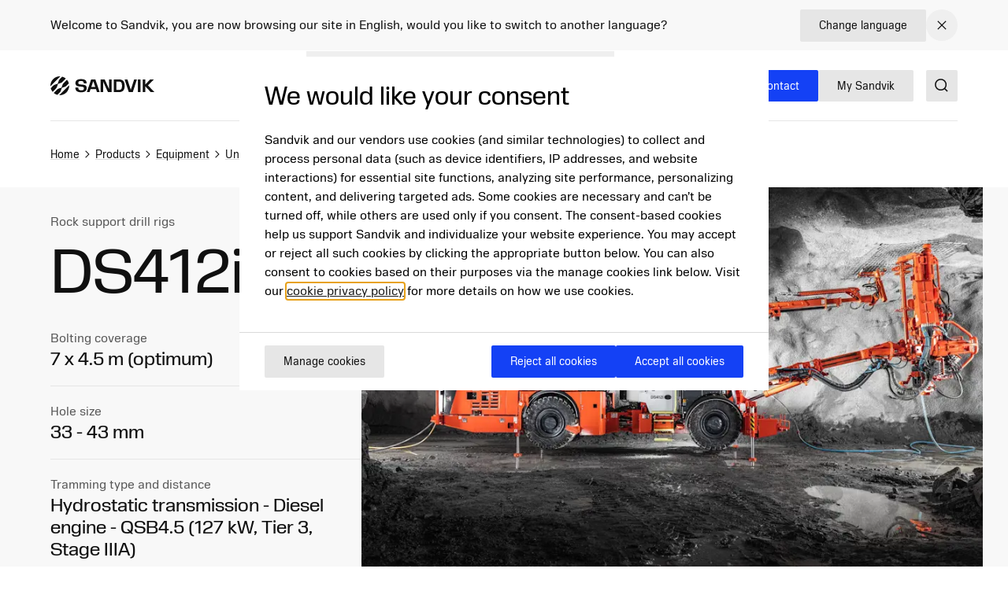

--- FILE ---
content_type: text/html; charset=utf-8
request_url: https://www.mining.sandvik/en/products/equipment/underground-drill-rigs/ds412i-rock-support-drill-rig/
body_size: 34574
content:

<!DOCTYPE HTML>
<html lang="en" class="theme-vibrant">
<head>
			<link rel="preload" href="/style.css?v=91hm4OKDIQWXrg77pA4u2EBDD4tOf-JvPLS63JiAUqA"  as="style"    >
			<link rel="preload" href="/fonts/SandvikSansText/SandvikSansText-Regular.woff2" crossorigin="anonymous" as="font" type="font/woff2"   >
			<link rel="preload" href="/fonts/SandvikSansText/SandvikSansText-Bold.woff2" crossorigin="anonymous" as="font" type="font/woff2"   >
			<link rel="preload" href="/fonts/SandvikSansDisplay/SandvikSansHeadline-Regular.woff2" crossorigin="anonymous" as="font" type="font/woff2"   >
			<link rel="preconnect" href="https://cdn.cookielaw.org/"      >
			<link rel="preconnect" href="https://www.googletagmanager.com"      >
	<meta charset="utf-8">
	<meta http-equiv="X-UA-Compatible" content="IE=edge">
	<meta name="viewport" content="width=device-width, initial-scale=1.0">
	<title>DS412i</title>
	<link rel="icon" sizes="32x32" href="/favicon/favicon.ico">
	<link rel="icon" type="image/svg+xml" href="/favicon/favicon.svg">
	<link rel="apple-touch-icon" sizes="180x180" href="/favicon/apple-touch-icon.png">
	<link rel="manifest" href="/favicon/site.webmanifest">
	<script nonce="TJgFPsF8V8JljxHd1DOZwNOsGe4pqkkySYo3NLy0M8c=">
		document.documentElement.classList.add('js');
	</script>
	<noscript id="translations" data-new-window="Opens in new window">
		<style>
			.prose a[target="_blank"]:not(:has(> *)):after {
			content: "(Opens in new window)";
			display: inline-flex;
			height: 1rem;
			width: auto;
			margin-left: 1ch;
			}
		</style>
	</noscript>

				<meta name="description" property="og:description" content="Sandvik DS412i is a bolter for 4,5m x 4,5m size headings combining a safe, ergonomic working environment with high levels of performance. The i-Class platform offers various levels of automation for rock support drilling.">
				<meta name="image" property="og:image" content="https://www.mining.sandvik/siteassets/images/underground-drill-rigs/rock-support-drill-rigs/ds412i-main.jpg?width=1200&amp;height=630&amp;rmode=crop&amp;rsampler=bicubic&amp;compand=true&amp;quality=90&amp;format=webp&amp;v=1705651356&amp;hmac=d97d03d87001e5ed59d1d76f4e80a3a57a9561a12a946883928daf709631e753">
				<meta name="site_name" property="og:site_name" content="Sandvik Mining and Rock Technology">
				<meta name="type" property="og:type" content="article">
				<meta name="title" property="og:title" content="DS412i">
				<meta name="url" property="og:url" content="https://www.mining.sandvik/en/products/equipment/underground-drill-rigs/ds412i-rock-support-drill-rig/">

	<link href="https://www.mining.sandvik/en/products/equipment/underground-drill-rigs/ds412i-rock-support-drill-rig/" rel="canonical" />

			<link rel="alternate" href="https://www.mining.sandvik/en/products/equipment/underground-drill-rigs/ds412i-rock-support-drill-rig/" hreflang="en" >
			<link rel="alternate" href="https://www.mining.sandvik/de/produkte/equipment/untertagebohrger%C3%A4te/ds412i/" hreflang="de" >
			<link rel="alternate" href="https://www.mining.sandvik/fr/products/%C3%A9quipement/foreuses-souterraines/ds412i/" hreflang="fr" >
			<link rel="alternate" href="https://www.mining.sandvik/se/products/utrustning/borriggar-under-jord/ds412i/" hreflang="sv" >
			<link rel="alternate" href="https://www.mining.sandvik/fi/products/laitteet/underground-drill-rigs/ds412i/" hreflang="fi" >
			<link rel="alternate" href="https://www.mining.sandvik/pt-br/produtos/equipamento/equipamentos-de-perfura%C3%A7%C3%A3o-subterr%C3%A2nea/ds412i/" hreflang="pt-BR" >
			<link rel="alternate" href="https://www.mining.sandvik/es-la/productos/equipo/equipo-de-perforaci%C3%B3n-subterr%C3%A1neo/ds412i/" hreflang="es-419" >
			<link rel="alternate" href="https://www.mining.sandvik/ru/%D0%BF%D1%80%D0%BE%D0%B4%D1%83%D0%BA%D1%86%D0%B8%D1%8F/%D0%BE%D0%B1%D0%BE%D1%80%D1%83%D0%B4%D0%BE%D0%B2%D0%B0%D0%BD%D0%B8%D0%B5/underground-drill-rigs/ds412i/" hreflang="ru" >
			<link rel="alternate" href="https://www.mining.sandvik/zh-cn/%E4%BA%A7%E5%93%81/%E8%AE%BE%E5%A4%87/%E5%9C%B0%E4%B8%8B%E9%92%BB%E6%9C%BA/ds412i/" hreflang="zh-CN" >
			<link rel="alternate" href="https://www.mining.sandvik/no/products/equipment/underground-drill-rigs/ds412i/" hreflang="no" >


	
		<link rel="stylesheet" href="/style.css?v=91hm4OKDIQWXrg77pA4u2EBDD4tOf-JvPLS63JiAUqA">
	


			<link rel="preload"
			href="/siteassets/images/underground-drill-rigs/rock-support-drill-rigs/ds412i-main.jpg?width=480&amp;height=293&amp;rmode=crop&amp;rsampler=bicubic&amp;compand=true&amp;quality=90&amp;format=webp&amp;v=1705651356&amp;hmac=9780150ac0416642936b9feb7e4d771789ed6c2cc0888a11b0bee2f40f368ea6"
			type="image/webp"
			fetchpriority="high"
			as="image"
			imagesrcset="/siteassets/images/underground-drill-rigs/rock-support-drill-rigs/ds412i-main.jpg?width=360&height=219&rmode=crop&rsampler=bicubic&compand=true&quality=90&format=webp&v=1705651356&hmac=1c5cc7a5bb41e233e2b916c3ce6285b1cec43e3fb536275a2923a5ccef6c1fe4 360w,/siteassets/images/underground-drill-rigs/rock-support-drill-rigs/ds412i-main.jpg?width=480&height=293&rmode=crop&rsampler=bicubic&compand=true&quality=90&format=webp&v=1705651356&hmac=9780150ac0416642936b9feb7e4d771789ed6c2cc0888a11b0bee2f40f368ea6 480w,/siteassets/images/underground-drill-rigs/rock-support-drill-rigs/ds412i-main.jpg?width=640&height=390&rmode=crop&rsampler=bicubic&compand=true&quality=90&format=webp&v=1705651356&hmac=661f1212db39ca1d1b08b492c44c0194eb322acdd49147cbd5b772d2cf22b50f 640w,/siteassets/images/underground-drill-rigs/rock-support-drill-rigs/ds412i-main.jpg?width=768&height=468&rmode=crop&rsampler=bicubic&compand=true&quality=90&format=webp&v=1705651356&hmac=f24953d01a3dbc16d4994dfa3fc170374453549a86b33aae4191f8c1941fbb95 768w,/siteassets/images/underground-drill-rigs/rock-support-drill-rigs/ds412i-main.jpg?width=960&height=586&rmode=crop&rsampler=bicubic&compand=true&quality=90&format=webp&v=1705651356&hmac=f8c883f4c88d65d3f5eba3b0f56caff25824a90f680dba8ee6795f8b9561cb03 960w"
			imagesizes="(max-width: 768px) 95vw, (max-width: 1024px) 90vw, 65vw">

	<script nonce="TJgFPsF8V8JljxHd1DOZwNOsGe4pqkkySYo3NLy0M8c=">
!function(T,l,y){var S=T.location,k="script",D="instrumentationKey",C="ingestionendpoint",I="disableExceptionTracking",E="ai.device.",b="toLowerCase",w="crossOrigin",N="POST",e="appInsightsSDK",t=y.name||"appInsights";(y.name||T[e])&&(T[e]=t);var n=T[t]||function(d){var g=!1,f=!1,m={initialize:!0,queue:[],sv:"5",version:2,config:d};function v(e,t){var n={},a="Browser";return n[E+"id"]=a[b](),n[E+"type"]=a,n["ai.operation.name"]=S&&S.pathname||"_unknown_",n["ai.internal.sdkVersion"]="javascript:snippet_"+(m.sv||m.version),{time:function(){var e=new Date;function t(e){var t=""+e;return 1===t.length&&(t="0"+t),t}return e.getUTCFullYear()+"-"+t(1+e.getUTCMonth())+"-"+t(e.getUTCDate())+"T"+t(e.getUTCHours())+":"+t(e.getUTCMinutes())+":"+t(e.getUTCSeconds())+"."+((e.getUTCMilliseconds()/1e3).toFixed(3)+"").slice(2,5)+"Z"}(),iKey:e,name:"Microsoft.ApplicationInsights."+e.replace(/-/g,"")+"."+t,sampleRate:100,tags:n,data:{baseData:{ver:2}}}}var h=d.url||y.src;if(h){function a(e){var t,n,a,i,r,o,s,c,u,p,l;g=!0,m.queue=[],f||(f=!0,t=h,s=function(){var e={},t=d.connectionString;if(t)for(var n=t.split(";"),a=0;a<n.length;a++){var i=n[a].split("=");2===i.length&&(e[i[0][b]()]=i[1])}if(!e[C]){var r=e.endpointsuffix,o=r?e.location:null;e[C]="https://"+(o?o+".":"")+"dc."+(r||"services.visualstudio.com")}return e}(),c=s[D]||d[D]||"",u=s[C],p=u?u+"/v2/track":d.endpointUrl,(l=[]).push((n="SDK LOAD Failure: Failed to load Application Insights SDK script (See stack for details)",a=t,i=p,(o=(r=v(c,"Exception")).data).baseType="ExceptionData",o.baseData.exceptions=[{typeName:"SDKLoadFailed",message:n.replace(/\./g,"-"),hasFullStack:!1,stack:n+"\nSnippet failed to load ["+a+"] -- Telemetry is disabled\nHelp Link: https://go.microsoft.com/fwlink/?linkid=2128109\nHost: "+(S&&S.pathname||"_unknown_")+"\nEndpoint: "+i,parsedStack:[]}],r)),l.push(function(e,t,n,a){var i=v(c,"Message"),r=i.data;r.baseType="MessageData";var o=r.baseData;return o.message='AI (Internal): 99 message:"'+("SDK LOAD Failure: Failed to load Application Insights SDK script (See stack for details) ("+n+")").replace(/\"/g,"")+'"',o.properties={endpoint:a},i}(0,0,t,p)),function(e,t){if(JSON){var n=T.fetch;if(n&&!y.useXhr)n(t,{method:N,body:JSON.stringify(e),mode:"cors"});else if(XMLHttpRequest){var a=new XMLHttpRequest;a.open(N,t),a.setRequestHeader("Content-type","application/json"),a.send(JSON.stringify(e))}}}(l,p))}function i(e,t){f||setTimeout(function(){!t&&m.core||a()},500)}var e=function(){var n=l.createElement(k);n.src=h;var e=y[w];return!e&&""!==e||"undefined"==n[w]||(n[w]=e),n.onload=i,n.onerror=a,n.onreadystatechange=function(e,t){"loaded"!==n.readyState&&"complete"!==n.readyState||i(0,t)},n}();y.ld<0?l.getElementsByTagName("head")[0].appendChild(e):setTimeout(function(){l.getElementsByTagName(k)[0].parentNode.appendChild(e)},y.ld||0)}try{m.cookie=l.cookie}catch(p){}function t(e){for(;e.length;)!function(t){m[t]=function(){var e=arguments;g||m.queue.push(function(){m[t].apply(m,e)})}}(e.pop())}var n="track",r="TrackPage",o="TrackEvent";t([n+"Event",n+"PageView",n+"Exception",n+"Trace",n+"DependencyData",n+"Metric",n+"PageViewPerformance","start"+r,"stop"+r,"start"+o,"stop"+o,"addTelemetryInitializer","setAuthenticatedUserContext","clearAuthenticatedUserContext","flush"]),m.SeverityLevel={Verbose:0,Information:1,Warning:2,Error:3,Critical:4};var s=(d.extensionConfig||{}).ApplicationInsightsAnalytics||{};if(!0!==d[I]&&!0!==s[I]){var c="onerror";t(["_"+c]);var u=T[c];T[c]=function(e,t,n,a,i){var r=u&&u(e,t,n,a,i);return!0!==r&&m["_"+c]({message:e,url:t,lineNumber:n,columnNumber:a,error:i}),r},d.autoExceptionInstrumented=!0}return m}(y.cfg);function a(){y.onInit&&y.onInit(n)}(T[t]=n).queue&&0===n.queue.length?(n.queue.push(a),n.trackPageView({})):a()}(window,document,{src: "https://js.monitor.azure.com/scripts/b/ai.2.gbl.min.js", crossOrigin: "anonymous", cfg: {disablePageUnloadEvents: ['unload'], connectionString: 'InstrumentationKey=772d0c43-9119-4de8-8f84-19ba653b2bce;IngestionEndpoint=https://swedencentral-0.in.applicationinsights.azure.com/', disableCookiesUsage: false }});
</script>



</head>
<body class="text-base">


	<a href="#main" class="block text-center sr-only top-0 inset-x-0 transition-all -translate-y-[100px] :focus:translate-y-0 focus:not-sr-only focus:absolute focus:p-4 focus:translate-y-0 focus:bg-gray-100 z-50" data-skip>Jump to content</a>

	
	







<div data-language-bar class="bg-gray-50" id="language-choice-bar" role="alert" aria-live="polite">
	<div class="contain py-3 md:py-2">
		<div class="flex justify-between items-center gap-2 md:gap-4">
				<div class="flex w-full flex-col md:flex-row justify-between md:items-center gap-x-4 gap-y-2">
					<p class="">
						Welcome to Sandvik, you are now browsing our site in English, would you like to switch to another language?
					</p>



<a href="/en/change-language/?openinmodal=true&pi=218048" class="group inline-flex items-center text-sm transition-colors ease-hover no-underline text-textcolor rounded-xs bg-gray-100 px-6 py-3 hover:bg-gray-200 hover:text-textcolor focus:text-textcolor active:bg-gray-300 active:text-textcolor visited:text-textcolor gap-3 whitespace-nowrap"  >

		<span class="">
			Change language
		</span>

</a>
				</div>
			
			<button class="my-1 p-2 transition-colors ease-hover rounded-full hover:bg-gray text-textcolor hover:text-white" aria-controls="language-choice-bar">
				<span class="sr-only">Close</span>
				

<span class="text-current ">
	<svg focusable="false"
		fill="currentColor"
		width="24"
		height="24"
		aria-hidden="true">
		<use href="/icons/icons.svg?v=-uj57ep#close"></use>
	</svg>
</span>
			</button>
		</div>
	</div>
</div>



<header class="relative h-[90px] mb-8 lg:mb-16" data-header data-id="header" view-transition-name="header">
	<div class="contain h-full">
		<div class="flex h-full justify-between">

			<div class="flex items-center shrink-0" data-header-logo>
					<a href="/en/" class="shrink-0">
						<img class="w-logo-header h-logo-header" src="/logo/logo_dark.svg"
						     alt="Sandvik Mining and Rock Technology"
                             height="24"
                             width="132">
					</a>
			</div>
			
			<nav class="hidden w-full items-center gap-8 xl:flex">
					<ul class="col-span-5 col-start-2 flex w-full flex-grow justify-center gap-6 xl:gap-8 xl:pl-16">
							<li>
								<a class="flex whitespace-nowrap underline-offset-8 hover:text-current hover:underline no-underline"
								   aria-current="page"
								   href="/en/products/">
									Products
								</a>
							</li>
							<li>
								<a class="flex whitespace-nowrap underline-offset-8 hover:text-current hover:underline no-underline"
								   aria-current="page"
								   href="/en/services/">
									Services
								</a>
							</li>
							<li>
								<a class="flex whitespace-nowrap underline-offset-8 hover:text-current hover:underline no-underline"
								   aria-current="page"
								   href="/en/digital-solutions/">
									Digital solutions
								</a>
							</li>
							<li>
								<a class="flex whitespace-nowrap underline-offset-8 hover:text-current hover:underline no-underline"
								   aria-current="page"
								   href="/en/news-and-media/">
									News and resources
								</a>
							</li>
					</ul>
					<div class="flex-shrink-0">


<a href="/en/contact/" class="group inline-flex items-center text-sm transition-colors ease-hover no-underline rounded-xs bg-secondary px-6 py-3 text-white hover:bg-secondary-200 hover:text-white active:bg-secondary-400 active:text-white focus:text-white visited:text-white theme-wolfram:text-secondary theme-wolfram:hover:text-primary theme-wolfram:bg-white theme-wolfram:hover:bg-gray-200 theme-wolfram:active:bg-gray-400 gap-3"  >

		<span class="">
			Contact
		</span>

</a>


<a href="https://portal.my.sandvik/" class="group inline-flex items-center text-sm transition-colors ease-hover no-underline rounded-xs bg-secondary px-6 py-3 text-white hover:bg-secondary-200 hover:text-white active:bg-secondary-400 active:text-white focus:text-white visited:text-white theme-wolfram:text-secondary theme-wolfram:hover:text-primary theme-wolfram:bg-white theme-wolfram:hover:bg-gray-200 theme-wolfram:active:bg-gray-400 gap-3"  >

		<span class="">
			My Sandvik
		</span>

</a>
					</div>
			</nav>

			<div class="flex items-center gap-8">
					<div class="-mr-4 ml-4 flex items-center">
						<button class="flex items-center p-4">
							<span class="sr-only">Search</span>
							<span class="text-current ">
								<svg focusable="false" fill="currentColor" width="24" height="24" aria-hidden="true">
									<use href="/icons/icons.svg?v=-uj57ep#search"></use>
								</svg>
							</span>
						</button>
					</div>

				<details class="relative">
					<summary class="flex items-center xl:hidden">
						<span class="sr-only">Menu</span>
						

<span class="text-current ">
	<svg focusable="false"
		fill="currentColor"
		width="32"
		height="32"
		aria-hidden="true">
		<use href="/icons/icons.svg?v=-uj57ep#nav"></use>
	</svg>
</span>
					</summary>
					<div class="absolute right-0 top-full z-50 mt-1 min-w-72 rounded-sm border border-gray-200 bg-white p-4 shadow-lg">
						<ul class="flex flex-col gap-8">
								<li>
									<a class="flex whitespace-nowrap underline-offset-8 hover:text-current hover:underline no-underline"
										aria-current="page"
										href="/en/products/">
										Products
									</a>
								</li>
								<li>
									<a class="flex whitespace-nowrap underline-offset-8 hover:text-current hover:underline no-underline"
										aria-current="page"
										href="/en/services/">
										Services
									</a>
								</li>
								<li>
									<a class="flex whitespace-nowrap underline-offset-8 hover:text-current hover:underline no-underline"
										aria-current="page"
										href="/en/digital-solutions/">
										Digital solutions
									</a>
								</li>
								<li>
									<a class="flex whitespace-nowrap underline-offset-8 hover:text-current hover:underline no-underline"
										aria-current="page"
										href="/en/news-and-media/">
										News and resources
									</a>
								</li>
						</ul>
					</div>
				</details>
			</div>
		</div>
	</div>
</header>



<script id="header_data" nonce="TJgFPsF8V8JljxHd1DOZwNOsGe4pqkkySYo3NLy0M8c=" type="application/json">{"items":[{"label":"Products","url":"/en/products/","newTab":false,"current":true,"isTeaser":false,"col1":[{"label":"Equipment","url":"/en/products/equipment/","newTab":false,"current":true,"items":[{"label":"Underground drill rigs","url":"/en/products/equipment/underground-drill-rigs/","newTab":false,"current":true,"isTeaser":false,"noLink":false},{"label":"Surface drill rigs","url":"/en/products/equipment/surface-drill-rigs/","newTab":false,"current":true,"isTeaser":false,"noLink":false},{"label":"Loaders","url":"/en/products/equipment/loaders/","newTab":false,"current":true,"isTeaser":false,"noLink":false},{"label":"Trucks","url":"/en/products/equipment/trucks/","newTab":false,"current":true,"isTeaser":false,"noLink":false},{"label":"Mechanical cutting","url":"/en/products/equipment/mechanical-cutting/","newTab":false,"current":true,"isTeaser":false,"noLink":false},{"label":"Bolters","url":"/en/products/equipment/bolters/","newTab":false,"current":true,"isTeaser":false,"noLink":false},{"label":"Rental and used (external website)","url":"https://rentalandused.mining.sandvik/","newTab":true,"current":true,"isTeaser":false,"noLink":false}],"isTeaser":false,"noLink":false},{"label":"Rock tools","url":"/en/products/rock-tools/","newTab":false,"current":true,"items":[{"label":"Down-the-hole drilling tools","url":"/en/products/rock-tools/down-the-hole-drilling-tools/","newTab":false,"current":true,"isTeaser":false,"noLink":false},{"label":"Top hammer drilling tools","url":"/en/products/rock-tools/top-hammer-drilling-tools/","newTab":false,"current":true,"isTeaser":false,"noLink":false},{"label":"Rotary drilling tools","url":"/en/products/rock-tools/rotary-drilling-tools/","newTab":false,"current":true,"isTeaser":false,"noLink":false},{"label":"Raise boring drilling tools","url":"/en/products/rock-tools/raise-boring-drilling-tools/","newTab":false,"current":true,"isTeaser":false,"noLink":false},{"label":"Rock tools services","url":"/en/services/rock-tools-services/","newTab":false,"current":true,"isTeaser":false,"noLink":false},{"label":"Rock Tools sustainability initiatives","url":"/en/products/rock-tools/sustainability-initiatives-draft/","newTab":false,"current":true,"isTeaser":false,"noLink":false}],"isTeaser":false,"noLink":false}],"noLink":false,"col2":[{"label":"Ground support","url":"/en/products/ground-support/","newTab":false,"current":true,"items":[{"label":"Bolts and cables","url":"/en/products/ground-support/bolts-and-cables/","newTab":false,"current":true,"isTeaser":false,"noLink":false},{"label":"Mesh","url":"/en/products/ground-support/mesh/","newTab":false,"current":true,"isTeaser":false,"noLink":false},{"label":"Chemicals and grouts","url":"/en/products/ground-support/chemicals-and-grouts/","newTab":false,"current":true,"isTeaser":false,"noLink":false}],"isTeaser":false,"noLink":false},{"label":"Parts and components","url":"/en/products/parts-and-components/","newTab":false,"current":true,"items":[{"label":"Parts","url":"/en/products/parts-and-components/parts/","newTab":false,"current":true,"isTeaser":false,"noLink":false},{"label":"Components","url":"/en/products/parts-and-components/components/","newTab":false,"current":true,"isTeaser":false,"noLink":false},{"label":"Upgrades","url":"/en/products/parts-and-components/upgrades/","newTab":false,"current":true,"isTeaser":false,"noLink":false},{"label":"Booms and feeds","url":"/en/products/parts-and-components/booms-and-feeds/","newTab":false,"current":true,"isTeaser":false,"noLink":false},{"label":"Buckets","url":"/en/products/parts-and-components/buckets/","newTab":false,"current":true,"isTeaser":false,"noLink":false},{"label":"Fire suppression","url":"/en/products/parts-and-components/fire-suppression/","newTab":false,"current":true,"isTeaser":false,"noLink":false},{"label":"Ground engaging tools","url":"/en/products/parts-and-components/ground-engaging-tools/","newTab":false,"current":true,"isTeaser":false,"noLink":false},{"label":"Rock drills","url":"/en/products/parts-and-components/rock-drills/","newTab":false,"current":true,"isTeaser":false,"noLink":false},{"label":"Turrets","url":"/en/products/parts-and-components/turrets/","newTab":false,"current":true,"isTeaser":false,"noLink":false}],"isTeaser":false,"noLink":false}],"col3":[{"label":"Kits and consumables","url":"/en/products/kits-and-consumables/","newTab":false,"current":true,"items":[{"label":"Maintenance kits","url":"/en/products/kits-and-consumables/maintenance-kits/","newTab":false,"current":true,"isTeaser":false,"noLink":false},{"label":"Repair kits","url":"/en/products/kits-and-consumables/repair-kits/","newTab":false,"current":true,"isTeaser":false,"noLink":false}],"isTeaser":false,"noLink":false},{"label":"Technology","url":"/en/products/technology/","newTab":false,"current":true,"items":[{"label":"My Sandvik customer portal","url":"/en/products/technology/my-sandvik-customer-portal/","newTab":false,"current":true,"isTeaser":false,"noLink":false},{"label":"RockPulse\u2122","url":"/en/products/technology/rockpulse/","newTab":false,"current":true,"isTeaser":false,"noLink":false},{"label":"Electrification","url":"/en/products/technology/electrification/","newTab":false,"current":true,"isTeaser":false,"noLink":false}],"isTeaser":false,"noLink":false}],"col4":[{"label":"Electrification","url":"/en/products/technology/electrification/","newTab":false,"current":false,"text":"\u003Cp\u003EWith benefits such as increased productivity, power and better workers\u0026rsquo; health, learn how you can take the first steps into electrifying your mine.\u003C/p\u003E","img":"/siteassets/images/electrification/th550b_v024.jpg?width=640\u0026height=360\u0026rmode=crop\u0026rsampler=bicubic\u0026compand=true\u0026quality=90\u0026format=webp\u0026v=1695272755\u0026hmac=5886c69dd543f375ad1de513715800042a229705f5196b065da9e34dd88c8252","imgAlt":"TH550B battery electric underground truck","isTeaser":true,"noLink":false}],"dividers":[3]},{"label":"Services","url":"/en/services/","newTab":false,"current":true,"isTeaser":false,"col1":[{"label":"Equipment services","newTab":false,"current":false,"items":[{"label":"Service on demand","url":"/en/services/service-on-demand/","newTab":false,"current":true,"isTeaser":false,"noLink":false},{"label":"Service contracts","url":"/en/services/service-contracts/","newTab":false,"current":true,"isTeaser":false,"noLink":false},{"label":"Extended warranty","url":"/en/services/extended-warranty/","newTab":false,"current":true,"isTeaser":false,"noLink":false}],"isTeaser":false,"noLink":false},{"label":"Equipment rebuilds","url":"/en/services/equipment-rebuilds/","newTab":false,"current":true,"items":[{"label":"Custom rebuilds","url":"/en/services/equipment-rebuilds/custom-rebuilds/","newTab":false,"current":true,"isTeaser":false,"noLink":false},{"label":"Reborn","url":"/en/services/equipment-rebuilds/reborn/","newTab":false,"current":true,"isTeaser":false,"noLink":false},{"label":"Life extension","url":"/en/services/equipment-rebuilds/life-extension/","newTab":false,"current":true,"isTeaser":false,"noLink":false}],"isTeaser":false,"noLink":false}],"noLink":false,"col2":[{"label":"Other services","newTab":false,"current":false,"items":[{"label":"Component services","url":"/en/services/component-services/","newTab":false,"current":true,"isTeaser":false,"noLink":false}],"isTeaser":false,"noLink":false},{"label":"Rock tools services","url":"/en/services/rock-tools-services/","newTab":false,"current":true,"items":[{"label":"Centrevo\u00AE digital suite","url":"/en/services/rock-tools-services/centrevo-digital-suite/","newTab":false,"current":true,"isTeaser":false,"noLink":false},{"label":"Carbide recycling program","url":"/en/campaigns/rock-tools-recycling-program/","newTab":false,"current":true,"isTeaser":false,"noLink":false}],"isTeaser":false,"noLink":false}],"col3":[{"label":"Rock drill services","url":"/en/services/rock-drill-services/","newTab":false,"current":true,"items":[{"label":"Rock drill price per hour","url":"/en/services/rock-drill-services/rock-drill-price-per-hour/","newTab":false,"current":true,"isTeaser":false,"noLink":false},{"label":"Rock drill repair and endurance kits","url":"/en/services/rock-drill-services/rock-drill-repair-and-endurance-kits/","newTab":false,"current":true,"isTeaser":false,"noLink":false},{"label":"Rock drill replacements and upgrades","url":"/en/services/rock-drill-services/rock-drill-replacements-and-upgrades/","newTab":false,"current":true,"isTeaser":false,"noLink":false}],"isTeaser":false,"noLink":false},{"label":"Financial services","url":"/en/services/financial-services/","newTab":false,"current":true,"items":[{"label":"OwnIt","url":"/en/services/financial-services/ownit/","newTab":false,"current":true,"isTeaser":false,"noLink":false},{"label":"GainIt","url":"/en/services/financial-services/gainit/","newTab":false,"current":true,"isTeaser":false,"noLink":false},{"label":"RunIt","url":"/en/services/financial-services/runit/","newTab":false,"current":true,"isTeaser":false,"noLink":false}],"isTeaser":false,"noLink":false}],"col4":[{"label":"Remote monitoring service","url":"/en/digital-solutions/operations-and-connected-fleet/predictive-maintenance/","newTab":false,"current":false,"text":"\u003Cp\u003ERemote monitoring service uses intelligent technology that enables the prevention and prediction of breakdowns before they happen.\u003C/p\u003E","img":"/siteassets/images/technology/my-sandvik-digital-services/remote-monitoring-service.jpg?width=640\u0026height=360\u0026rmode=crop\u0026rsampler=bicubic\u0026compand=true\u0026quality=90\u0026format=webp\u0026v=1695272755\u0026hmac=4119121a13066b9b197f6ba47543a76c227a21b27394bea301676e007d0b5a7d","imgAlt":"Remote monitoring service","isTeaser":true,"noLink":false}],"dividers":[3]},{"label":"Digital solutions","url":"/en/digital-solutions/","newTab":false,"current":true,"isTeaser":false,"col1":[{"label":"AutoMine\u00AE Underground Loading and Hauling","url":"/en/digital-solutions/automation/","newTab":false,"current":true,"items":[{"label":"AutoMine\u00AE Tele-Remote","url":"/en/digital-solutions/automation/automine-tele-remote/","newTab":false,"current":true,"isTeaser":false,"noLink":false},{"label":"AutoMine\u00AE Lite","url":"/en/digital-solutions/automation/automine-lite/","newTab":false,"current":true,"isTeaser":false,"noLink":false},{"label":"AutoMine\u00AE Multi-Lite","url":"/en/digital-solutions/automation/automine-multi-lite/","newTab":false,"current":true,"isTeaser":false,"noLink":false},{"label":"AutoMine\u00AE Core","url":"/en/digital-solutions/automation/automine-core-for-loading-and-hauling/","newTab":false,"current":true,"isTeaser":false,"noLink":false}],"isTeaser":false,"noLink":false},{"label":"AutoMine\u00AE Underground Drilling","url":"/en/digital-solutions/automation/","newTab":false,"current":true,"items":[{"label":"AutoMine\u00AE Single Drill","url":"/en/digital-solutions/automation/automine-single-drill/","newTab":false,"current":true,"isTeaser":false,"noLink":false},{"label":"AutoMine\u00AE Drill Fleet","url":"/en/digital-solutions/automation/automine-drill-fleet/","newTab":false,"current":true,"isTeaser":false,"noLink":false},{"label":"AutoMine\u00AE Machine Fleet","url":"/en/digital-solutions/automation/automine-machine-fleet/","newTab":false,"current":true,"isTeaser":false,"noLink":false}],"isTeaser":false,"noLink":false},{"label":"AutoMine\u00AE Surface","url":"/en/digital-solutions/automation/","newTab":false,"current":true,"items":[{"label":"AutoMine\u00AE Line of Sight","url":"/en/digital-solutions/automation/automine-line-of-sight/","newTab":false,"current":true,"isTeaser":false,"noLink":false},{"label":"AutoMine\u00AE Control Room","url":"/en/digital-solutions/automation/automine-control-room/","newTab":false,"current":true,"isTeaser":false,"noLink":false},{"label":"AutoMine\u00AE Autonomous","url":"/en/digital-solutions/automation/automine-autonomous/","newTab":false,"current":true,"isTeaser":false,"noLink":false}],"isTeaser":false,"noLink":false}],"noLink":false,"col2":[{"label":"Automation Learning Solutions","url":"/en/digital-solutions/automation/","newTab":false,"current":true,"items":[{"label":"Automation Learning Solutions","url":"/en/digital-solutions/automation/automation-learning-solutions/","newTab":false,"current":true,"isTeaser":false,"noLink":false}],"isTeaser":false,"noLink":false},{"label":"Safety and environment","url":"/en/digital-solutions/safety-and-environment/","newTab":false,"current":true,"items":[{"label":"Worker safety","url":"/en/digital-solutions/safety-and-environment/","newTab":false,"current":true,"isTeaser":false,"noLink":false},{"label":"Proximity detection and collision avoidance","url":"/en/digital-solutions/safety-and-environment/proximity-detection-and-collision-avoidance/","newTab":false,"current":true,"isTeaser":false,"noLink":false},{"label":"Ground support performance monitoring and control","url":"/en/digital-solutions/safety-and-environment/ground-support-performance-monitoring-and-control/","newTab":false,"current":true,"isTeaser":false,"noLink":false}],"isTeaser":false,"noLink":false},{"label":"Mine planning and optimization","url":"/en/digital-solutions/mine-planning-and-optimization/","newTab":false,"current":true,"items":[{"label":"Integrated mine planning solutions","url":"/en/digital-solutions/mine-planning-and-optimization/integrated-mine-planning-solutions/","newTab":false,"current":true,"isTeaser":false,"noLink":false},{"label":"Optimization and simulation","url":"/en/digital-solutions/mine-planning-and-optimization/optimization-and-simulation/","newTab":false,"current":true,"isTeaser":false,"noLink":false},{"label":"Consultation","url":"/en/digital-solutions/mine-planning-and-optimization/consultation/","newTab":false,"current":true,"isTeaser":false,"noLink":false},{"label":"Design and reporting for drilling and blasting","url":"/en/digital-solutions/mine-planning-and-optimization/design-and-reporting-for-drilling-and-blasting/","newTab":false,"current":true,"isTeaser":false,"noLink":false}],"isTeaser":false,"noLink":false}],"col3":[{"label":"Operations and connected fleet","url":"/en/digital-solutions/operations-and-connected-fleet/","newTab":false,"current":true,"items":[{"label":"Sandvik telemetry","url":"/en/digital-solutions/operations-and-connected-fleet/sandvik-telemetry/","newTab":false,"current":true,"isTeaser":false,"noLink":false},{"label":"Mixed fleet telemetry","url":"/en/digital-solutions/operations-and-connected-fleet/mixed-fleet-telemetry/","newTab":false,"current":true,"isTeaser":false,"noLink":false},{"label":"Remote Monitoring Service","url":"/en/digital-solutions/operations-and-connected-fleet/predictive-maintenance/","newTab":false,"current":true,"isTeaser":false,"noLink":false},{"label":"Equipment companion apps","url":"/en/digital-solutions/operations-and-connected-fleet/equipment-companion-apps/","newTab":false,"current":true,"isTeaser":false,"noLink":false},{"label":"Operational planning and shift execution","url":"/en/digital-solutions/operations-and-connected-fleet/operational-planning-and-shift-execution/","newTab":false,"current":true,"isTeaser":false,"noLink":false}],"isTeaser":false,"noLink":false},{"label":"Training","url":"/en/digital-solutions/training/","newTab":false,"current":true,"items":[{"label":"Digital trainers","url":"/en/digital-solutions/training/digital-trainers/","newTab":false,"current":true,"isTeaser":false,"noLink":false},{"label":"Instructor-led training","url":"/en/digital-solutions/training/instructor-led-training/","newTab":false,"current":true,"isTeaser":false,"noLink":false}],"isTeaser":false,"noLink":false}],"col4":[{"label":"Why aftermarket services and support are critical value drivers of autonomous mining","url":"/en/landing-page/unlocking-the-full-potential-of-autonomous-underground-mining-why-aftermarket-services-and-support-are-critical-value-drivers/","newTab":false,"current":false,"text":"\u003Cp\u003EAs underground mines embrace automation, aftermarket services, including operator training and maintenance, are proving essential to unlocking productivity, safety and long-term return on investment.\u003C/p\u003E","img":"/siteassets/images/automation/sandvik-lh518ib-operator-img-2023-tre_87a7558-hires-edit.jpg?width=640\u0026height=360\u0026rmode=crop\u0026rsampler=bicubic\u0026compand=true\u0026quality=90\u0026format=webp\u0026v=1757491266\u0026hmac=1f3f1c1730e937a0391054e3de9dbcbbf889d6fd461d4839bca07ba3fffea6e7","imgAlt":"","isTeaser":true,"noLink":false}],"dividers":[3]},{"label":"News and resources","url":"/en/news-and-media/","newTab":false,"current":true,"isTeaser":false,"col1":[{"label":"News and media","url":"/en/news-and-media/","newTab":false,"current":true,"items":[{"label":"News archive","url":"/en/news-and-media/news-archive/","newTab":false,"current":true,"isTeaser":false,"noLink":false},{"label":"Campaigns","url":"/en/news-and-media/campaigns/","newTab":false,"current":true,"isTeaser":false,"noLink":false},{"label":"Social media","url":"/en/news-and-media/social-media/","newTab":false,"current":true,"isTeaser":false,"noLink":false},{"label":"Solid Ground customer magazine","url":"/en/solid-ground/","newTab":false,"current":true,"isTeaser":false,"noLink":false}],"isTeaser":false,"noLink":false}],"noLink":true,"col2":[{"label":"Download center","url":"/en/download-center/","newTab":false,"current":true,"items":[{"label":"Technical specifications","url":"/en/download-center/technical-specifications/","newTab":false,"current":true,"isTeaser":false,"noLink":false},{"label":"Terms and conditions","url":"/en/download-center/terms-and-conditions-of-supply/","newTab":false,"current":true,"isTeaser":false,"noLink":false},{"label":"Safety data sheets (SDS)","url":"/en/download-center/safety-data-sheets-sds/","newTab":false,"current":true,"isTeaser":false,"noLink":false},{"label":"Safety information sheets (SIS)","url":"/en/download-center/safety-information-sheets-sis/","newTab":false,"current":true,"isTeaser":false,"noLink":false},{"label":"Safety and maintenance procedures","url":"/en/download-center/safety-and-maintenance-procedures/","newTab":false,"current":true,"isTeaser":false,"noLink":false},{"label":"Rotary drill transit guides","url":"/en/download-center/rotary-drill-transit-guides/","newTab":false,"current":true,"isTeaser":false,"noLink":false}],"isTeaser":false,"noLink":false}],"col3":[{"label":"About us","url":"/en/about-us/","newTab":false,"current":true,"items":[{"label":"Business concept","url":"/en/about-us/business-concept/","newTab":false,"current":true,"isTeaser":false,"noLink":false},{"label":"Digitalization","url":"/en/about-us/digitalization/","newTab":false,"current":true,"isTeaser":false,"noLink":false},{"label":"R\u0026D and innovation","url":"/en/about-us/rd-and-innovation/","newTab":false,"current":true,"isTeaser":false,"noLink":false},{"label":"Sustainability","url":"/en/about-us/sustainability/","newTab":false,"current":true,"isTeaser":false,"noLink":false},{"label":"Careers","url":"/en/about-us/careers/","newTab":false,"current":true,"isTeaser":false,"noLink":false},{"label":"Sandvik Group","url":"/en/about-us/sandvik-group/","newTab":false,"current":true,"isTeaser":false,"noLink":false}],"isTeaser":false,"noLink":false}],"col4":[{"label":"Solid Ground customer magazine","url":"/en/solid-ground/","newTab":false,"current":false,"text":"\u003Cp\u003EExplore real-world customer success stories, expert industry insights and the Sandvik perspective shaping the future of mining.\u003C/p\u003E","img":"/siteassets/solid-ground/going-all-in/media/https___solidground.sandvik_wp-content_uploads_2024_09_adla240620_085-1.jpg?width=640\u0026height=360\u0026rmode=crop\u0026rsampler=bicubic\u0026compand=true\u0026quality=90\u0026format=webp\u0026v=1740654826\u0026hmac=fcfeb276595e908958d023c7aa5d18ea1ff3b3f2ce3aca4a4954672b1afd5b40","imgAlt":"","isTeaser":true,"noLink":false}]}],"separate":[{"label":"Contact","url":"/en/contact/","newTab":false,"current":false,"isTeaser":false,"noLink":false,"variant":"variant-0"},{"label":"My Sandvik","url":"https://portal.my.sandvik/","newTab":false,"current":false,"isTeaser":false,"noLink":false,"variant":"variant-1"}],"logo":{"url":"/en/","alt":"Sandvik Mining and Rock Technology"},"search":{"popularSearches":"Popular searches","suggestedSearches":"Suggested searches","suggestedSearchesAPI":"/api/autocompleteapi/en/search?query=","search":"Search","searchURL":"/en/search/","cancel":"cancel","clear":"clear","items":[]}}</script>
<script id="mobileMenu_data" nonce="TJgFPsF8V8JljxHd1DOZwNOsGe4pqkkySYo3NLy0M8c=" type="application/json">{"menuLabel":"Main menu","more":"More","backTo":"Back to","pages":"pages","otherItems":[{"label":"Contact","url":"/en/contact/","id":334635,"current":false,"newTab":false,"variant":"variant-0"},{"label":"My Sandvik","url":"https://portal.my.sandvik/","id":334636,"current":false,"newTab":false,"variant":"variant-1"}],"items":[{"label":"Products","url":"/en/products/","id":212303,"current":false,"newTab":false,"items":[{"label":"Equipment","url":"/en/products/equipment/","id":217815,"current":false,"newTab":false,"items":[{"label":"Underground drill rigs","url":"/en/products/equipment/underground-drill-rigs/","id":217943,"current":false,"newTab":false,"items":[{"label":"DD422iE","url":"/en/products/equipment/underground-drill-rigs/dd422ie-development-drill-rig/","id":217907,"current":false,"newTab":false,"items":[]},{"label":"DD422i","url":"/en/products/equipment/underground-drill-rigs/dd422i-development-drill-rig/","id":217915,"current":false,"newTab":false,"items":[]},{"label":"DD322i","url":"/en/products/equipment/underground-drill-rigs/dd322i-development-drillrig/","id":217922,"current":false,"newTab":false,"items":[]},{"label":"DD321","url":"/en/products/equipment/underground-drill-rigs/dd321-development-drill-rig/","id":217924,"current":false,"newTab":false,"items":[]},{"label":"DD312i","url":"/en/products/equipment/underground-drill-rigs/dd312i-development-drill-rig/","id":320196,"current":false,"newTab":false,"items":[]},{"label":"DD311","url":"/en/products/equipment/underground-drill-rigs/dd311-development-drill-rig/","id":217929,"current":false,"newTab":false,"items":[]},{"label":"DD2710","url":"/en/products/equipment/underground-drill-rigs/dd2710-development-drill-rig/","id":217935,"current":false,"newTab":false,"items":[]},{"label":"DD212i","url":"/en/products/equipment/underground-drill-rigs/dd212i-development-drill-rig/","id":320195,"current":false,"newTab":false,"items":[]},{"label":"DD210","url":"/en/products/equipment/underground-drill-rigs/dd210-development-drill-rig/","id":217941,"current":false,"newTab":false,"items":[]},{"label":"DL432i","url":"/en/products/equipment/underground-drill-rigs/dl432i-longhole-drill-rig/","id":217958,"current":false,"newTab":false,"items":[]},{"label":"DL422iE","url":"/en/products/equipment/underground-drill-rigs/dl422ie-longhole-drill-rig/","id":217963,"current":false,"newTab":false,"items":[]},{"label":"DL422i","url":"/en/products/equipment/underground-drill-rigs/dl422i-longhole-drill-rig/","id":217965,"current":false,"newTab":false,"items":[]},{"label":"DL331","url":"/en/products/equipment/underground-drill-rigs/dl331-longhole-drill-rig/","id":217971,"current":false,"newTab":false,"items":[]},{"label":"DL321","url":"/en/products/equipment/underground-drill-rigs/dl321-longhole-drill-rig/","id":217973,"current":false,"newTab":false,"items":[]},{"label":"DL311","url":"/en/products/equipment/underground-drill-rigs/dl311-longhole-drill-rig/","id":217975,"current":false,"newTab":false,"items":[]},{"label":"DL2720","url":"/en/products/equipment/underground-drill-rigs/dl2720-longhole-drill-rig2/","id":217979,"current":false,"newTab":false,"items":[]},{"label":"DL2710","url":"/en/products/equipment/underground-drill-rigs/dl2710-longhole-drill-rig/","id":217977,"current":false,"newTab":false,"items":[]},{"label":"DL210","url":"/en/products/equipment/underground-drill-rigs/dl210-longhole-drill-rig/","id":217985,"current":false,"newTab":false,"items":[]},{"label":"DU431","url":"/en/products/equipment/underground-drill-rigs/du431-articulated-in-the-hole-production-drill-rig/","id":217998,"current":false,"newTab":false,"items":[]},{"label":"DU412i","url":"/en/products/equipment/underground-drill-rigs/du412i-articulated-in-the-hole-production-drill-rig/","id":218002,"current":false,"newTab":false,"items":[]},{"label":"DU311","url":"/en/products/equipment/underground-drill-rigs/du311-articulated-in-the-hole-production-drill-rig/","id":218006,"current":false,"newTab":false,"items":[]},{"label":"DU311-T","url":"/en/products/equipment/underground-drill-rigs/du311-t/","id":285761,"current":false,"newTab":false,"items":[]},{"label":"DU211-T","url":"/en/products/equipment/underground-drill-rigs/du211-t-tracked-in-the-hole-production-drill-rig/","id":218014,"current":false,"newTab":false,"items":[]},{"label":"DS512i","url":"/en/products/equipment/underground-drill-rigs/ds512i-rock-support-drill/","id":218039,"current":false,"newTab":false,"items":[]},{"label":"DS422iE","url":"/en/products/equipment/underground-drill-rigs/ds422ie/","id":334682,"current":false,"newTab":false,"items":[]},{"label":"DS422i","url":"/en/products/equipment/underground-drill-rigs/ds422i-cable-bolter/","id":218044,"current":false,"newTab":false,"items":[]},{"label":"DS412iE","url":"/en/products/equipment/underground-drill-rigs/ds412ie-rock-support-drill-rig/","id":218050,"current":false,"newTab":false,"items":[]},{"label":"DS412i","url":"/en/products/equipment/underground-drill-rigs/ds412i-rock-support-drill-rig/","id":218048,"current":false,"newTab":false,"items":[]},{"label":"DS312","url":"/en/products/equipment/underground-drill-rigs/ds312-rock-support-drill-rig/","id":218055,"current":false,"newTab":false,"items":[]},{"label":"DS311","url":"/en/products/equipment/underground-drill-rigs/ds311-rock-support-drill-rig/","id":218059,"current":false,"newTab":false,"items":[]},{"label":"DS2710","url":"/en/products/equipment/underground-drill-rigs/ds2710-rock-support-drill-rig/","id":218065,"current":false,"newTab":false,"items":[]},{"label":"DD211L","url":"/en/products/equipment/underground-drill-rigs/dd211l-low-profile-drill/","id":218076,"current":false,"newTab":false,"items":[]},{"label":"DD211L-V","url":"/en/products/equipment/underground-drill-rigs/dd211l-v-development-drill-rig/","id":218079,"current":false,"newTab":false,"items":[]},{"label":"DS211L-M","url":"/en/products/equipment/underground-drill-rigs/ds211l-m-rock-support-drill-rig/","id":218085,"current":false,"newTab":false,"items":[]},{"label":"DS211L-V","url":"/en/products/equipment/underground-drill-rigs/ds211l-v-rock-support-drill-rig/","id":218087,"current":false,"newTab":false,"items":[]},{"label":"DS221L","url":"/en/products/equipment/underground-drill-rigs/ds221l-cable-bolter/","id":218089,"current":false,"newTab":false,"items":[]},{"label":"DB331","url":"/en/products/equipment/underground-drill-rigs/db331-secondary-breaking-drill-rig/","id":218097,"current":false,"newTab":false,"items":[]},{"label":"DB311","url":"/en/products/equipment/underground-drill-rigs/db311-secondary-breaking-drill-rig/","id":218100,"current":false,"newTab":false,"items":[]},{"label":"DT1232i","url":"/en/products/equipment/underground-drill-rigs/dt1232i-tunneling-jumbo/","id":218123,"current":false,"newTab":false,"items":[]},{"label":"DT1132i","url":"/en/products/equipment/underground-drill-rigs/dt1132i-tunneling-jumbo/","id":218127,"current":false,"newTab":false,"items":[]},{"label":"DT923i","url":"/en/products/equipment/underground-drill-rigs/dt923i-tunneling-jumbo/","id":218137,"current":false,"newTab":false,"items":[]},{"label":"DT912iD","url":"/en/products/equipment/underground-drill-rigs/dt912id-tunneling-jumbo/","id":218142,"current":false,"newTab":false,"items":[]},{"label":"DT821","url":"/en/products/equipment/underground-drill-rigs/dt821-tunneling-jumbo/","id":218146,"current":false,"newTab":false,"items":[]},{"label":"DT820","url":"/en/products/equipment/underground-drill-rigs/dt820-tunneling-jumbo/","id":218149,"current":false,"newTab":false,"items":[]},{"label":"DT621","url":"/en/products/equipment/underground-drill-rigs/dt621-tunneling-jumbo/","id":218153,"current":false,"newTab":false,"items":[]},{"label":"iSURE\u00AE","url":"/en/digital-solutions/mine-planning-and-optimization/design-and-reporting-for-drilling-and-blasting/isure/","id":218161,"current":false,"newTab":false,"items":[]},{"label":"Digital Driller\u2122","url":"/en/products/equipment/underground-drill-rigs/operator-training-simulator/","id":320489,"current":false,"newTab":false,"items":[]},{"label":"DrillConnect","url":"/en/digital-solutions/operations-and-connected-fleet/equipment-companion-apps/drillconnect/","id":218170,"current":false,"newTab":false,"items":[]},{"label":"AT - Pipe Umbrella Kit","url":"/en/products/equipment/underground-drill-rigs/at-pipe-umbrella-system/","id":218155,"current":false,"newTab":false,"items":[]},{"label":"Reaming equipment","url":"/en/products/equipment/underground-drill-rigs/reaming-equipment/","id":230828,"current":false,"newTab":false,"items":[]},{"label":"Pipe handlers","url":"/en/products/equipment/underground-drill-rigs/pipe-handlers/","id":218021,"current":false,"newTab":false,"items":[]},{"label":"Boosters \u0026 Compressors","url":"/en/products/equipment/underground-drill-rigs/boosters-compressors/","id":218016,"current":false,"newTab":false,"items":[]}]},{"label":"Surface drill rigs","url":"/en/products/equipment/surface-drill-rigs/","id":218463,"current":false,"newTab":false,"items":[{"label":"Pantera\u2122 DP1610i","url":"/en/products/equipment/surface-drill-rigs/pantera-dp1610i-surface-top-hammer-drill-rig/","id":218312,"current":false,"newTab":false,"items":[]},{"label":"Pantera\u2122 DP1510i","url":"/en/products/equipment/surface-drill-rigs/pantera-dp1510i-surface-top-hammer-drill-rig/","id":218316,"current":false,"newTab":false,"items":[]},{"label":"Pantera\u2122 DP1110i","url":"/en/products/equipment/surface-drill-rigs/pantera-dp1110i-surface-top-hammer-drill-rig/","id":218321,"current":false,"newTab":false,"items":[]},{"label":"Ranger\u2122 DX910i","url":"/en/products/equipment/surface-drill-rigs/ranger-dx910i-surface-top-hammer-drill-rig/","id":218273,"current":false,"newTab":false,"items":[]},{"label":"Ranger\u2122 DX810i","url":"/en/products/equipment/surface-drill-rigs/ranger-dx810i-surface-top-hammer-drill-rig/","id":218282,"current":false,"newTab":false,"items":[]},{"label":"Ranger\u2122 DX800","url":"/en/products/equipment/surface-drill-rigs/ranger-dx800-surface-top-hammer-drill-rig/","id":218289,"current":false,"newTab":false,"items":[]},{"label":"Ranger\u2122  DX700","url":"/en/products/equipment/surface-drill-rigs/ranger-dx700-surface-top-hammer-drill-rig/","id":218294,"current":false,"newTab":false,"items":[]},{"label":"Ranger\u2122 DX600","url":"/en/products/equipment/surface-drill-rigs/ranger-dx600-surface-top-hammer-drill-rig/","id":218298,"current":false,"newTab":false,"items":[]},{"label":"Dino\u2122 DC420Ri","url":"/en/products/equipment/surface-drill-rigs/dino-dc420ri-surface-top-hammer-drill-rig/","id":218335,"current":false,"newTab":false,"items":[]},{"label":"Dino\u2122 DC410R","url":"/en/products/equipment/surface-drill-rigs/dino-dc400rri-surface-top-hammer-drill-rig/","id":218330,"current":false,"newTab":false,"items":[]},{"label":"Commando\u2122 DC300Ri","url":"/en/products/equipment/surface-drill-rigs/commando-dc300ri/","id":218338,"current":false,"newTab":false,"items":[]},{"label":"Commando\u2122 DC130Ri","url":"/en/products/equipment/surface-drill-rigs/commando-dc130ri-surface-top-hammer-drill-rig/","id":218342,"current":false,"newTab":false,"items":[]},{"label":"Commando\u2122 DC120","url":"/en/products/equipment/surface-drill-rigs/commando-dc120-surface-top-hammer-drill-rig/","id":218346,"current":false,"newTab":false,"items":[]},{"label":"Ranger\u2122 DX800R","url":"/en/products/equipment/surface-drill-rigs/ranger-dx800r-surface-top-hammer-drill-rig/","id":218304,"current":false,"newTab":false,"items":[]},{"label":"Ranger\u2122 DX600R","url":"/en/products/equipment/surface-drill-rigs/ranger-dx600r-surface-top-hammer-drill-rig/","id":218308,"current":false,"newTab":false,"items":[]},{"label":"Leopard\u2122 DI650i","url":"/en/products/equipment/surface-drill-rigs/leopard-di650i-down-the-hole-drill-rig/","id":218356,"current":false,"newTab":false,"items":[]},{"label":"Leopard\u2122 DI560","url":"/en/products/equipment/surface-drill-rigs/leopard-di560-down-the-hole-drill-rig/","id":218362,"current":false,"newTab":false,"items":[]},{"label":"Leopard\u2122 DI550","url":"/en/products/equipment/surface-drill-rigs/leopard-di550-down-the-hole-drill-rig/","id":218366,"current":false,"newTab":false,"items":[]},{"label":"Leopard\u2122 DI450","url":"/en/products/equipment/surface-drill-rigs/leopard-di450-down-the-hole-drill-rig/","id":218370,"current":false,"newTab":false,"items":[]},{"label":"Ranger\u2122 DQ500","url":"/en/products/equipment/surface-drill-rigs/ranger-dq500-dimensional-stone-drill-rig/","id":218387,"current":false,"newTab":false,"items":[]},{"label":"DR410i","url":"/en/products/equipment/surface-drill-rigs/dr410i-rotary-blasthole-drill-rig/","id":218414,"current":false,"newTab":false,"items":[]},{"label":"DR410iE","url":"/en/products/equipment/surface-drill-rigs/dr410ie-rotary-blasthole-drill-rig/","id":327078,"current":false,"newTab":false,"items":[]},{"label":"DR411i","url":"/en/products/equipment/surface-drill-rigs/dr411i-rotary-blasthole-drill-rig/","id":320211,"current":false,"newTab":false,"items":[]},{"label":"DR411iE","url":"/en/products/equipment/surface-drill-rigs/dr411ie-rotary-blasthole-drill-rig/","id":327137,"current":false,"newTab":false,"items":[]},{"label":"DR412i","url":"/en/products/equipment/surface-drill-rigs/dr412i-rotary-blasthole-drill-rig/","id":218411,"current":false,"newTab":false,"items":[]},{"label":"DR412iE","url":"/en/products/equipment/surface-drill-rigs/dr412ie-rotary-blasthole-drill-rig/","id":327203,"current":false,"newTab":false,"items":[]},{"label":"DR413i","url":"/en/products/equipment/surface-drill-rigs/dr413i-rotary-blasthole-drill-rig/","id":222173,"current":false,"newTab":false,"items":[]},{"label":"DR413iE","url":"/en/products/equipment/surface-drill-rigs/dr413ie-rotary-blasthole-drill-rig/","id":325691,"current":false,"newTab":false,"items":[]},{"label":"DR416i","url":"/en/products/equipment/surface-drill-rigs/dr416i-rotary-blasthole-drill-rig/","id":218406,"current":false,"newTab":false,"items":[]},{"label":"DR416iE","url":"/en/products/equipment/surface-drill-rigs/dr416ie-rotary-blasthole-drill-rig/","id":316846,"current":false,"newTab":false,"items":[]},{"label":"D25KX","url":"/en/products/equipment/surface-drill-rigs/d25kx-rotary-blasthole-drill-rig/","id":218441,"current":false,"newTab":false,"items":[]},{"label":"D245X","url":"/en/products/equipment/surface-drill-rigs/d245x-rotary-blasthole-drill-rigs/","id":218454,"current":false,"newTab":false,"items":[]},{"label":"D50KX","url":"/en/products/equipment/surface-drill-rigs/d50kx/","id":322833,"current":false,"newTab":false,"items":[]},{"label":"D75KX","url":"/en/products/equipment/surface-drill-rigs/d75kx-rotary-blasthole-drill-rig/","id":218422,"current":false,"newTab":false,"items":[]},{"label":"Trimmer DQ250R","url":"/en/products/equipment/surface-drill-rigs/trimmer-dq250r-dimensional-stone-drill-rig/","id":335360,"current":false,"newTab":false,"items":[]}]},{"label":"Loaders","url":"/en/products/equipment/loaders/","id":218630,"current":false,"newTab":false,"items":[{"label":"LH518iB","url":"/en/products/equipment/loaders/lh518ib-battery-electric-loader/","id":231248,"current":false,"newTab":false,"items":[]},{"label":"LH514iE","url":"/en/products/equipment/loaders/toro-lh514ie/","id":285593,"current":false,"newTab":false,"items":[]},{"label":"LH625iE","url":"/en/products/equipment/loaders/lh625ie-electric-loader/","id":218527,"current":false,"newTab":false,"items":[]},{"label":"LH409E","url":"/en/products/equipment/loaders/lh409e-electric-lhd/","id":218536,"current":false,"newTab":false,"items":[]},{"label":"LH621i","url":"/en/products/equipment/loaders/lh621i-underground-lhd/","id":218496,"current":false,"newTab":false,"items":[]},{"label":"LH517i","url":"/en/products/equipment/loaders/lh517i-underground-lhd/","id":218503,"current":false,"newTab":false,"items":[]},{"label":"LH515i","url":"/en/products/equipment/loaders/lh515i-underground-loader/","id":218507,"current":false,"newTab":false,"items":[]},{"label":"LH514","url":"/en/products/equipment/loaders/lh514-underground-lhd/","id":218509,"current":false,"newTab":false,"items":[]},{"label":"LH410","url":"/en/products/equipment/loaders/lh410-underground-lhd/","id":218511,"current":false,"newTab":false,"items":[]},{"label":"LH307","url":"/en/products/equipment/loaders/lh307-underground-lhd/","id":218516,"current":false,"newTab":false,"items":[]},{"label":"LH203","url":"/en/products/equipment/loaders/lh203-underground-lhd/","id":218519,"current":false,"newTab":false,"items":[]},{"label":"LH202","url":"/en/products/equipment/loaders/lh202-underground-lhd/","id":218521,"current":false,"newTab":false,"items":[]},{"label":"LH209L","url":"/en/products/equipment/loaders/lh209l-low-profile-lhd/","id":218544,"current":false,"newTab":false,"items":[]},{"label":"LH208L","url":"/en/products/equipment/loaders/lh208l-low-profile-lhd/","id":218547,"current":false,"newTab":false,"items":[]},{"label":"LS312","url":"/en/products/equipment/loaders/ls312-flameproof-underground-utility-vehicle/","id":218602,"current":false,"newTab":false,"items":[]},{"label":"LH517i and LH621i Cabin","url":"/en/products/equipment/loaders/digital-trainer-lh/","id":218624,"current":false,"newTab":false,"items":[]},{"label":"LH517i and LH621i portable","url":"/en/products/equipment/loaders/digital-trainer---lh517i-and-lh621i-portable/","id":218625,"current":false,"newTab":false,"items":[]},{"label":"LH515i - Cabin","url":"/en/products/equipment/loaders/digital-trainer---lh515i---cabin/","id":218628,"current":false,"newTab":false,"items":[]},{"label":"LH518iB - Cabin","url":"/en/products/equipment/loaders/lh518ib---cabin/","id":325718,"current":false,"newTab":false,"items":[]}]},{"label":"Trucks","url":"/en/products/equipment/trucks/","id":218631,"current":false,"newTab":false,"items":[{"label":"TH550B","url":"/en/products/equipment/trucks/th550b/","id":218487,"current":false,"newTab":false,"items":[]},{"label":"TH663i","url":"/en/products/equipment/trucks/th663i-underground-truck/","id":218572,"current":false,"newTab":false,"items":[]},{"label":"TH551i","url":"/en/products/equipment/trucks/th551i-underground-truck/","id":218578,"current":false,"newTab":false,"items":[]},{"label":"TH545i","url":"/en/products/equipment/trucks/th545i-underground-truck/","id":218580,"current":false,"newTab":false,"items":[]},{"label":"TH430L","url":"/en/products/equipment/trucks/th430l-underground-truck/","id":218584,"current":false,"newTab":false,"items":[]},{"label":"TH430","url":"/en/products/equipment/trucks/th430-underground-truck/","id":218587,"current":false,"newTab":false,"items":[]},{"label":"TH330","url":"/en/products/equipment/trucks/th330-underground-truck/","id":218589,"current":false,"newTab":false,"items":[]},{"label":"TH320","url":"/en/products/equipment/trucks/th320-underground-truck/","id":218591,"current":false,"newTab":false,"items":[]},{"label":"TH315","url":"/en/products/equipment/trucks/th315-underground-truck/","id":218593,"current":false,"newTab":false,"items":[]},{"label":"TH551i and TH663i Cabin","url":"/en/products/equipment/trucks/digital-trainer-th/","id":218620,"current":false,"newTab":false,"items":[]},{"label":"TH551i and TH663i portable","url":"/en/products/equipment/trucks/digital-trainer---th551i-and-th663i-portable/","id":218623,"current":false,"newTab":false,"items":[]}]},{"label":"Mechanical cutting","url":"/en/products/equipment/mechanical-cutting/","id":218756,"current":false,"newTab":false,"items":[{"label":"MB770","url":"/en/products/equipment/mechanical-cutting/mb770-none-flp-bolter-miner/","id":218677,"current":false,"newTab":false,"items":[]},{"label":"MB672","url":"/en/products/equipment/mechanical-cutting/mb672-bolter-miner/","id":330989,"current":false,"newTab":false,"items":[]},{"label":"MB670-1","url":"/en/products/equipment/mechanical-cutting/mb670-1-flp-bolter-miner/","id":218678,"current":false,"newTab":false,"items":[]},{"label":"MB650","url":"/en/products/equipment/mechanical-cutting/mb650-bolter-miner/","id":218683,"current":false,"newTab":false,"items":[]},{"label":"MB451","url":"/en/products/equipment/mechanical-cutting/mb451-bolter-miner/","id":218684,"current":false,"newTab":false,"items":[]},{"label":"MC470","url":"/en/products/equipment/mechanical-cutting/mc470-continuous-miner/","id":218691,"current":false,"newTab":false,"items":[]},{"label":"MC430","url":"/en/products/equipment/mechanical-cutting/mc430-continuous-miner/","id":218692,"current":false,"newTab":false,"items":[]},{"label":"MC350","url":"/en/products/equipment/mechanical-cutting/mc350-continuous-miner/","id":218694,"current":false,"newTab":false,"items":[]},{"label":"MF320","url":"/en/products/equipment/mechanical-cutting/mf320-borer-miner/","id":218703,"current":false,"newTab":false,"items":[]},{"label":"MR361","url":"/en/products/equipment/mechanical-cutting/mr361-roadheader-for-mining/","id":218710,"current":false,"newTab":false,"items":[]},{"label":"MR341","url":"/en/products/equipment/mechanical-cutting/mr341-roadheader-for-mining/","id":218711,"current":false,"newTab":false,"items":[]},{"label":"MH621","url":"/en/products/equipment/mechanical-cutting/mh621-roadheader-for-hardrock/","id":218717,"current":false,"newTab":false,"items":[]},{"label":"MT721","url":"/en/products/equipment/mechanical-cutting/mt721-roadheader-for-tunneling/","id":218730,"current":false,"newTab":false,"items":[]},{"label":"MT521","url":"/en/products/equipment/mechanical-cutting/mt521-roadheader-for-tunneling/","id":218735,"current":false,"newTab":false,"items":[]},{"label":"MA520","url":"/en/products/equipment/mechanical-cutting/ma520-cutting-attachment/","id":218755,"current":false,"newTab":false,"items":[]},{"label":"DZ701","url":"/en/products/equipment/mechanical-cutting/dz701-longwall-face-bolter/","id":218750,"current":false,"newTab":false,"items":[]}]},{"label":"Bolters","url":"/en/products/equipment/bolters/","id":218757,"current":false,"newTab":false,"items":[]},{"label":"Rental and used (external website)","url":"https://rentalandused.mining.sandvik/","id":355910,"current":false,"newTab":false,"items":[]}]},{"label":"Rock tools","url":"/en/products/rock-tools/","id":217816,"current":false,"newTab":false,"items":[{"label":"Down-the-hole drilling tools","url":"/en/products/rock-tools/down-the-hole-drilling-tools/","id":219047,"current":false,"newTab":false,"items":[{"label":"Down-the-hole hammers","url":"/en/products/rock-tools/down-the-hole-drilling-tools/down-the-hole-hammers/","id":219048,"current":false,"newTab":false,"items":[]},{"label":"Down-the-hole bits","url":"/en/products/rock-tools/down-the-hole-drilling-tools/down-the-hole-bits/","id":228691,"current":false,"newTab":false,"items":[]},{"label":"Tubex overburden system","url":"/en/products/rock-tools/down-the-hole-drilling-tools/tubex-overburden-system/","id":228692,"current":false,"newTab":false,"items":[]},{"label":"Down-the-hole drilling pipes","url":"/en/products/rock-tools/down-the-hole-drilling-tools/down-the-hole-drilling-pipes/","id":228693,"current":false,"newTab":false,"items":[]}]},{"label":"Top hammer drilling tools","url":"/en/products/rock-tools/top-hammer-drilling-tools/","id":219106,"current":false,"newTab":false,"items":[{"label":"Top hammer drill bits","url":"/en/products/rock-tools/top-hammer-drilling-tools/top-hammer-drill-bits/","id":219107,"current":false,"newTab":false,"items":[]},{"label":"Top hammer rods","url":"/en/products/rock-tools/top-hammer-drilling-tools/top-hammer-rods/","id":219108,"current":false,"newTab":false,"items":[]},{"label":"Top hammer golden shank","url":"/en/products/rock-tools/top-hammer-drilling-tools/top-hammer-shank-adapters/","id":231317,"current":false,"newTab":false,"items":[]},{"label":"Sandvik Alpha\u00AE 360","url":"/en/products/rock-tools/top-hammer-drilling-tools/sandvik-alpha-360/","id":219099,"current":false,"newTab":false,"items":[]},{"label":"LT90 Rock Tools","url":"/en/products/rock-tools/top-hammer-drilling-tools/lt90-rock-tools/","id":231155,"current":false,"newTab":false,"items":[]},{"label":"Sandvik Alpha\u00AE 340","url":"/en/products/rock-tools/top-hammer-drilling-tools/sandvik-alpha-340/","id":231178,"current":false,"newTab":false,"items":[]},{"label":"CT55 and CT67 for surface","url":"/en/products/rock-tools/top-hammer-drilling-tools/curved-thread-ct55-and-ct67/","id":219105,"current":false,"newTab":false,"items":[]},{"label":"CT55 and CT67 for underground","url":"/en/products/rock-tools/top-hammer-drilling-tools/curved-thread-system-ct67/","id":285392,"current":false,"newTab":false,"items":[]},{"label":"Guide adapter","url":"/en/products/rock-tools/top-hammer-drilling-tools/guide-adapter/","id":231201,"current":false,"newTab":false,"items":[]},{"label":"Top hammer integral drill steel (IDS)","url":"/en/products/rock-tools/top-hammer-drilling-tools/top-hammer-integral-drill-steel-ids/","id":231236,"current":false,"newTab":false,"items":[]}]},{"label":"Rotary drilling tools","url":"/en/products/rock-tools/rotary-drilling-tools/","id":219169,"current":false,"newTab":false,"items":[{"label":"Rotary drill bits","url":"/en/products/rock-tools/rotary-drilling-tools/rotary-drill-bits/","id":219170,"current":false,"newTab":false,"items":[]},{"label":"Rotary drill shock absorbers","url":"/en/products/rock-tools/rotary-drilling-tools/rotary-drill-shock-absorbers2/","id":219171,"current":false,"newTab":false,"items":[]},{"label":"Rotary drill pipes","url":"/en/products/rock-tools/rotary-drilling-tools/rotary-drill-pipes/","id":231048,"current":false,"newTab":false,"items":[]},{"label":"Rotary drill deck bushings","url":"/en/products/rock-tools/rotary-drilling-tools/rotary-drill-deck-bushings/","id":231068,"current":false,"newTab":false,"items":[]},{"label":"Rotary drill stabilizers","url":"/en/products/rock-tools/rotary-drilling-tools/rotary-drill-stabilizers/","id":231089,"current":false,"newTab":false,"items":[]},{"label":"Rotary drill adapters","url":"/en/products/rock-tools/rotary-drilling-tools/rotary-drill-adapters/","id":231105,"current":false,"newTab":false,"items":[]}]},{"label":"Raise Boring drilling tools","url":"/en/products/rock-tools/raise-boring-drilling-tools/","id":219189,"current":false,"newTab":false,"items":[{"label":"RR890 pilot bit","url":"/en/products/rock-tools/raise-boring-drilling-tools/rr890-pilot-bit/","id":316622,"current":false,"newTab":false,"items":[]},{"label":"Push bore reamers","url":"/en/products/rock-tools/raise-boring-drilling-tools/push-bore-reamers/","id":315228,"current":false,"newTab":false,"items":[]},{"label":"RS410","url":"/en/products/rock-tools/raise-boring-drilling-tools/rs410-raiseboring-cutter/","id":219185,"current":false,"newTab":false,"items":[]}]},{"label":"PowerCarbide\u00AE","url":"/en/products/rock-tools/powercarbide/","id":219194,"current":false,"newTab":false,"items":[]},{"label":"Carbide recycling","url":"/en/products/rock-tools/carbide-recycling/","id":219204,"current":false,"newTab":false,"items":[]},{"label":"Grinding equipment","url":"/en/products/rock-tools/grinding-equipment2/","id":231085,"current":false,"newTab":false,"items":[]},{"label":"Cutting","url":"/en/products/rock-tools/cutting/","id":319746,"current":false,"newTab":false,"items":[]},{"label":"Rock Tools sustainability initiatives","url":"/en/products/rock-tools/sustainability-initiatives-draft/","id":333919,"current":false,"newTab":false,"items":[]}]},{"label":"Ground support","url":"/en/products/ground-support/","id":320841,"current":false,"newTab":false,"items":[{"label":"Large PCD Drill Bit Coal","url":"/en/products/ground-support/large-pcd-drill-bit-coal/","id":336155,"current":false,"newTab":false,"items":[]},{"label":"Tunneling and GeoTech","url":"/en/products/ground-support/tunneling-and-geotech/","id":330577,"current":false,"newTab":false,"items":[{"label":"Drainage and injection drilling systems","url":"/en/products/ground-support/tunneling-and-geotech/drainage-injection-drilling-systems/","id":355484,"current":false,"newTab":false,"items":[]},{"label":"LSC\u2122 Elements","url":"/en/products/ground-support/tunneling-and-geotech/lsc-elements/","id":355447,"current":false,"newTab":false,"items":[]}]},{"label":"Ground Support App","url":"/en/products/ground-support/ground-support-app/","id":330433,"current":false,"newTab":false,"items":[]},{"label":"Mesh","url":"/en/products/ground-support/mesh/","id":325920,"current":false,"newTab":false,"items":[{"label":"Chain-link mesh","url":"/en/products/ground-support/mesh/chain-link-mesh/","id":326008,"current":false,"newTab":false,"items":[]},{"label":"Welded mesh","url":"/en/products/ground-support/mesh/welded-mesh/","id":325967,"current":false,"newTab":false,"items":[]},{"label":"FRP mesh","url":"/en/products/ground-support/mesh/frp-mesh/","id":325937,"current":false,"newTab":false,"items":[]}]},{"label":"Chemicals and grouts","url":"/en/products/ground-support/chemicals-and-grouts/","id":321050,"current":false,"newTab":false,"items":[{"label":"Injection resins and foams","url":"/en/products/ground-support/chemicals-and-grouts/injection-resins-and-foams/","id":321065,"current":false,"newTab":false,"items":[]},{"label":"Resin capsules","url":"/en/products/ground-support/chemicals-and-grouts/resin-capsules/","id":321060,"current":false,"newTab":false,"items":[]}]},{"label":"Bolts and cables","url":"/en/products/ground-support/bolts-and-cables/","id":321049,"current":false,"newTab":false,"items":[{"label":"Solid bolts","url":"/en/products/ground-support/bolts-and-cables/solid-bolts/","id":321051,"current":false,"newTab":false,"items":[]},{"label":"Friction bolts","url":"/en/products/ground-support/bolts-and-cables/friction-bolts/","id":321052,"current":false,"newTab":false,"items":[]},{"label":"Hollow core bolts","url":"/en/products/ground-support/bolts-and-cables/hollow-core-bolts/","id":325850,"current":false,"newTab":false,"items":[]},{"label":"Cable bolts","url":"/en/products/ground-support/bolts-and-cables/cable-bolts/","id":329800,"current":false,"newTab":false,"items":[]},{"label":"Accessories ","url":"/en/products/ground-support/bolts-and-cables/accessories/","id":329886,"current":false,"newTab":false,"items":[]}]}]},{"label":"Parts and components","url":"/en/products/parts-and-components/","id":212346,"current":false,"newTab":false,"items":[{"label":"Parts","url":"/en/products/parts-and-components/parts/","id":218633,"current":false,"newTab":false,"items":[]},{"label":"Components","url":"/en/products/parts-and-components/components/","id":219222,"current":false,"newTab":false,"items":[]},{"label":"Upgrades","url":"/en/products/parts-and-components/upgrades/","id":317143,"current":false,"newTab":false,"items":[{"label":"Boom surface drills","url":"/en/products/parts-and-components/upgrades/boom-surface-drills/","id":318703,"current":false,"newTab":false,"items":[]},{"label":"Loaders","url":"/en/products/parts-and-components/upgrades/loaders/","id":317144,"current":false,"newTab":false,"items":[]},{"label":"Rotary drills","url":"/en/products/parts-and-components/upgrades/rotary-drills/","id":323433,"current":false,"newTab":false,"items":[]},{"label":"Trucks","url":"/en/products/parts-and-components/upgrades/trucks/","id":317868,"current":false,"newTab":false,"items":[]},{"label":"Tunneling drills","url":"/en/products/parts-and-components/upgrades/tunneling-drills/","id":318333,"current":false,"newTab":false,"items":[]},{"label":"Underground drills","url":"/en/products/parts-and-components/upgrades/underground-drills/","id":318005,"current":false,"newTab":false,"items":[]}]},{"label":"Booms and feeds","url":"/en/products/parts-and-components/booms-and-feeds/","id":218951,"current":false,"newTab":false,"items":[]},{"label":"Buckets","url":"/en/products/parts-and-components/buckets/","id":217854,"current":false,"newTab":false,"items":[]},{"label":"Eclipse fire suppression","url":"/en/products/parts-and-components/fire-suppression/","id":218182,"current":false,"newTab":false,"items":[{"label":"Eclipse\u00AE fire suppression sustain","url":"/en/products/parts-and-components/fire-suppression/eclipse-sustain/","id":218172,"current":false,"newTab":false,"items":[]},{"label":"Eclipse\u00AE fire suppression extreme","url":"/en/products/parts-and-components/fire-suppression/eclipse-extreme/","id":218234,"current":false,"newTab":false,"items":[]}]},{"label":"Ground engaging tools","url":"/en/products/parts-and-components/ground-engaging-tools/","id":217833,"current":false,"newTab":false,"items":[{"label":"Lip request form","url":"/en/products/parts-and-components/ground-engaging-tools/lip-request-form/","id":319948,"current":false,"newTab":false,"items":[]},{"label":"Mako\u2122 ground engaging tools","url":"/en/products/parts-and-components/ground-engaging-tools/Mako/","id":228455,"current":false,"newTab":false,"items":[]}]},{"label":"Rock drills","url":"/en/products/parts-and-components/rock-drills/","id":218949,"current":false,"newTab":false,"items":[{"label":"RDX5","url":"/en/products/parts-and-components/rock-drills/rdx5-rock-drill/","id":218915,"current":false,"newTab":false,"items":[]},{"label":"RD1840C","url":"/en/products/parts-and-components/rock-drills/rd1840c-rock-drill/","id":218944,"current":false,"newTab":false,"items":[]},{"label":"RD1635CF","url":"/en/products/parts-and-components/rock-drills/rd1635cf-rock-drill/","id":218942,"current":false,"newTab":false,"items":[]},{"label":"RD930","url":"/en/products/parts-and-components/rock-drills/rd930-rock-drill/","id":230748,"current":false,"newTab":false,"items":[]},{"label":"RD927","url":"/en/products/parts-and-components/rock-drills/rd927-rock-drill/","id":230763,"current":false,"newTab":false,"items":[]},{"label":"RD925","url":"/en/products/parts-and-components/rock-drills/rd925-rock-drill/","id":230786,"current":false,"newTab":false,"items":[]},{"label":"RD921","url":"/en/products/parts-and-components/rock-drills/rd925-rock-drill2/","id":230806,"current":false,"newTab":false,"items":[]},{"label":"RD535","url":"/en/products/parts-and-components/rock-drills/rd535-rock-drill/","id":218921,"current":false,"newTab":false,"items":[]},{"label":"RD525","url":"/en/products/parts-and-components/rock-drills/rd525-rock-drill/","id":218919,"current":false,"newTab":false,"items":[]},{"label":"RD520","url":"/en/products/parts-and-components/rock-drills/rd520-rock-drill/","id":218917,"current":false,"newTab":false,"items":[]},{"label":"RD414","url":"/en/products/parts-and-components/rock-drills/rd414-rock-drill/","id":218909,"current":false,"newTab":false,"items":[]},{"label":"RD314","url":"/en/products/parts-and-components/rock-drills/rd314-rock-drill/","id":218907,"current":false,"newTab":false,"items":[]},{"label":"RD315","url":"/en/products/parts-and-components/rock-drills/rd315-rock-drill/","id":230879,"current":false,"newTab":false,"items":[]},{"label":"RD212","url":"/en/products/parts-and-components/rock-drills/rd212-rock-drill/","id":230956,"current":false,"newTab":false,"items":[]},{"label":"RD106","url":"/en/products/parts-and-components/rock-drills/rd106-rock-drill/","id":218901,"current":false,"newTab":false,"items":[]},{"label":"HL1560T","url":"/en/products/parts-and-components/rock-drills/hl1560t-rock-drill/","id":218938,"current":false,"newTab":false,"items":[]},{"label":"HL1560ST","url":"/en/products/parts-and-components/rock-drills/hl1560st-rock-drill/","id":218940,"current":false,"newTab":false,"items":[]},{"label":"HL1060T","url":"/en/products/parts-and-components/rock-drills/hl1060t-rock-drill/","id":218936,"current":false,"newTab":false,"items":[]},{"label":"HL820T","url":"/en/products/parts-and-components/rock-drills/hl820t-rock-drill/","id":218929,"current":false,"newTab":false,"items":[]},{"label":"HL820ST","url":"/en/products/parts-and-components/rock-drills/hl820st-rock-drill/","id":218933,"current":false,"newTab":false,"items":[]},{"label":"HL710S","url":"/en/products/parts-and-components/rock-drills/hl710s-rock-drill/","id":218927,"current":false,"newTab":false,"items":[]},{"label":"HL710","url":"/en/products/parts-and-components/rock-drills/hl710-rock-drill/","id":218925,"current":false,"newTab":false,"items":[]},{"label":"HL650","url":"/en/products/parts-and-components/rock-drills/hl650-rock-drill/","id":218923,"current":false,"newTab":false,"items":[]},{"label":"HL510","url":"/en/products/parts-and-components/rock-drills/hl510-rock-drill/","id":218911,"current":false,"newTab":false,"items":[]},{"label":"HL300","url":"/en/products/parts-and-components/rock-drills/hl300-rock-drill/","id":218905,"current":false,"newTab":false,"items":[]},{"label":"HF820T","url":"/en/products/parts-and-components/rock-drills/hf820t-rock-drill/","id":244938,"current":false,"newTab":false,"items":[]}]},{"label":"Turrets","url":"/en/products/parts-and-components/turrets/","id":218645,"current":false,"newTab":false,"items":[]}]},{"label":"Kits and Consumables","url":"/en/products/kits-and-consumables/","id":212371,"current":false,"newTab":false,"items":[{"label":"Repair kits","url":"/en/products/kits-and-consumables/repair-kits/","id":324847,"current":false,"newTab":false,"items":[{"label":"Hose swap kits","url":"/en/products/kits-and-consumables/repair-kits/hose-swap-kits/","id":285315,"current":false,"newTab":false,"items":[]},{"label":"Installation and renewal kits","url":"/en/products/kits-and-consumables/repair-kits/installation-and-renewal-kits/","id":285156,"current":false,"newTab":false,"items":[]}]},{"label":"Component repair and endurance kits","url":"/en/products/kits-and-consumables/component-repair-and-endurance-kits/","id":218876,"current":false,"newTab":false,"items":[]},{"label":"Maintenance kits","url":"/en/products/kits-and-consumables/maintenance-kits/","id":218868,"current":false,"newTab":false,"items":[]}]},{"label":"Technology","url":"/en/products/technology/","id":218780,"current":false,"newTab":false,"items":[{"label":"My Sandvik customer portal","url":"/en/products/technology/my-sandvik-customer-portal/","id":219394,"current":false,"newTab":false,"items":[]},{"label":"Electrification","url":"/en/products/technology/electrification/","id":219552,"current":false,"newTab":false,"items":[{"label":"Battery As A Service","url":"/en/products/technology/electrification/battery-as-a-service/","id":325890,"current":false,"newTab":false,"items":[]},{"label":"Charging Station","url":"/en/products/technology/electrification/charging-station/","id":325871,"current":false,"newTab":false,"items":[]},{"label":"First Out of The Box","url":"/en/products/technology/electrification/first-out-of-the-box/","id":270402,"current":false,"newTab":false,"items":[]},{"label":"For the Long Haul","url":"/en/products/technology/electrification/for-the-long-haul/","id":269732,"current":false,"newTab":false,"items":[]},{"label":"Electrifying underground mining","url":"/en/products/technology/electrification/electrifying-underground-mining/","id":269681,"current":false,"newTab":false,"items":[]}]},{"label":"RockPulse\u00AE","url":"/en/products/technology/rockpulse/","id":218947,"current":false,"newTab":false,"items":[]}]}]},{"label":"About us","url":"/en/about-us/","id":334830,"current":false,"newTab":false,"items":[{"label":"Business concept","url":"/en/about-us/business-concept/","id":222281,"current":false,"newTab":false,"items":[{"label":"Management system approvals","url":"/en/about-us/business-concept/management-system-approvals/","id":222282,"current":false,"newTab":false,"items":[]},{"label":"Suppliers","url":"/en/about-us/business-concept/suppliers/","id":222299,"current":false,"newTab":false,"items":[{"label":"Indirect procurement","url":"/en/about-us/business-concept/suppliers/indirect-procurement/","id":222303,"current":false,"newTab":false,"items":[]},{"label":"Packaging for suppliers","url":"/en/about-us/business-concept/suppliers/sandvik-packaging-for-suppliers/","id":222345,"current":false,"newTab":false,"items":[]}]}]},{"label":"Digitalization","url":"/en/about-us/digitalization/","id":222349,"current":false,"newTab":false,"items":[]},{"label":"R\u0026D and innovation","url":"/en/about-us/rd-and-innovation/","id":222350,"current":false,"newTab":false,"items":[]},{"label":"Sustainability","url":"/en/about-us/sustainability/","id":222351,"current":false,"newTab":false,"items":[{"label":"Product-Specific Carbon Emission Calculations","url":"/en/about-us/sustainability/product-specific-carbon-emission-calculations/","id":330564,"current":false,"newTab":false,"items":[]}]},{"label":"Careers","url":"/en/about-us/careers/","id":222353,"current":false,"newTab":false,"items":[]},{"label":"Sandvik Group","url":"/en/about-us/sandvik-group/","id":222354,"current":false,"newTab":false,"items":[]}]},{"label":"Services","url":"/en/services/","id":212301,"current":false,"newTab":false,"items":[{"label":"Equipment rebuilds","url":"/en/services/equipment-rebuilds/","id":212454,"current":false,"newTab":false,"items":[{"label":"Custom rebuilds","url":"/en/services/equipment-rebuilds/custom-rebuilds/","id":212586,"current":false,"newTab":false,"items":[]},{"label":"Reborn","url":"/en/services/equipment-rebuilds/reborn/","id":212578,"current":false,"newTab":false,"items":[]},{"label":"Life extension","url":"/en/services/equipment-rebuilds/life-extension/","id":212468,"current":false,"newTab":false,"items":[{"label":"Life extension for rotary drills","url":"/en/services/equipment-rebuilds/life-extension/life-extension-for-rotary-drills/","id":212573,"current":false,"newTab":false,"items":[]},{"label":"Life extension for boom surface drills","url":"/en/services/equipment-rebuilds/life-extension/life-extension-for-boom-surface-drills/","id":212568,"current":false,"newTab":false,"items":[]},{"label":"Life extension for trucks","url":"/en/services/equipment-rebuilds/life-extension/life-extension-for-trucks/","id":212563,"current":false,"newTab":false,"items":[]},{"label":"Life extension for loaders","url":"/en/services/equipment-rebuilds/life-extension/life-extension-for-loaders/","id":212558,"current":false,"newTab":false,"items":[]},{"label":"Life extension for underground drills","url":"/en/services/equipment-rebuilds/life-extension/life-extension-for-underground-drills/","id":212542,"current":false,"newTab":false,"items":[]}]}]},{"label":"Component services","url":"/en/services/component-services/","id":212521,"current":false,"newTab":false,"items":[]},{"label":"Service on demand","url":"/en/services/service-on-demand/","id":266050,"current":false,"newTab":false,"items":[]},{"label":"Service contracts","url":"/en/services/service-contracts/","id":266058,"current":false,"newTab":false,"items":[]},{"label":"Extended warranty","url":"/en/services/extended-warranty/","id":266068,"current":false,"newTab":false,"items":[]},{"label":"Rock tools services","url":"/en/services/rock-tools-services/","id":333917,"current":false,"newTab":false,"items":[{"label":"Resharpening equipment","url":"/en/services/rock-tools-services/resharpening-equipment/","id":355793,"current":false,"newTab":false,"items":[]},{"label":"Centrevo\u00AE digital suite","url":"/en/services/rock-tools-services/centrevo-digital-suite/","id":355792,"current":false,"newTab":false,"items":[{"label":"Analyze","url":"/en/services/rock-tools-services/centrevo-digital-suite/analyze/","id":355796,"current":false,"newTab":false,"items":[]},{"label":"Drill","url":"/en/services/rock-tools-services/centrevo-digital-suite/drill/","id":355812,"current":false,"newTab":false,"items":[]},{"label":"Report","url":"/en/services/rock-tools-services/centrevo-digital-suite/report/","id":355803,"current":false,"newTab":false,"items":[]},{"label":"Track","url":"/en/services/rock-tools-services/centrevo-digital-suite/track/","id":355821,"current":false,"newTab":false,"items":[]}]}]},{"label":"Rock drill services","url":"/en/services/rock-drill-services/","id":219237,"current":false,"newTab":false,"items":[{"label":"Rock drill price per hour","url":"/en/services/rock-drill-services/rock-drill-price-per-hour/","id":219264,"current":false,"newTab":false,"items":[]},{"label":"Rock drill repair and endurance kits","url":"/en/services/rock-drill-services/rock-drill-repair-and-endurance-kits/","id":219255,"current":false,"newTab":false,"items":[]},{"label":"Rock drill replacements and upgrades","url":"/en/services/rock-drill-services/rock-drill-replacements-and-upgrades/","id":219247,"current":false,"newTab":false,"items":[]}]},{"label":"Ground support services","url":"/en/services/ground-support-services/","id":332466,"current":false,"newTab":false,"items":[{"label":"Galvanizing","url":"/en/services/ground-support-services/galvanizing/","id":332472,"current":false,"newTab":false,"items":[]}]},{"label":"Financial services","url":"/en/services/financial-services/","id":212464,"current":false,"newTab":false,"items":[{"label":"OwnIt","url":"/en/services/financial-services/ownit/","id":212604,"current":false,"newTab":false,"items":[]},{"label":"GainIt","url":"/en/services/financial-services/gainit/","id":212599,"current":false,"newTab":false,"items":[]},{"label":"RunIt","url":"/en/services/financial-services/runit/","id":212594,"current":false,"newTab":false,"items":[]}]},{"label":"Battery electric vehicle service","url":"/en/services/battery-electric-vehicle-service/","id":325980,"current":false,"newTab":false,"items":[]}]},{"label":"Digital solutions","url":"/en/digital-solutions/","id":315269,"current":false,"newTab":false,"items":[{"label":"Automation","url":"/en/digital-solutions/automation/","id":315973,"current":false,"newTab":false,"items":[{"label":"AutoMine\u00AE Lite","url":"/en/digital-solutions/automation/automine-lite/","id":315974,"current":false,"newTab":false,"items":[]},{"label":"AutoMine\u00AE Tele-Remote","url":"/en/digital-solutions/automation/automine-tele-remote/","id":315977,"current":false,"newTab":false,"items":[]},{"label":"AutoMine\u00AE Multi-Lite","url":"/en/digital-solutions/automation/automine-multi-lite/","id":315975,"current":false,"newTab":false,"items":[]},{"label":"AutoMine\u00AE Core","url":"/en/digital-solutions/automation/automine-core-for-loading-and-hauling/","id":315976,"current":false,"newTab":false,"items":[]},{"label":"AutoMine\u00AE Line of Sight","url":"/en/digital-solutions/automation/automine-line-of-sight/","id":315978,"current":false,"newTab":false,"items":[]},{"label":"AutoMine\u00AE Control Room","url":"/en/digital-solutions/automation/automine-control-room/","id":315979,"current":false,"newTab":false,"items":[]},{"label":"AutoMine\u00AE Autonomous","url":"/en/digital-solutions/automation/automine-autonomous/","id":315980,"current":false,"newTab":false,"items":[]},{"label":"AutoMine\u00AE Single Drill","url":"/en/digital-solutions/automation/automine-single-drill/","id":315981,"current":false,"newTab":false,"items":[]},{"label":"AutoMine\u00AE Drill Fleet","url":"/en/digital-solutions/automation/automine-drill-fleet/","id":315982,"current":false,"newTab":false,"items":[]},{"label":"AutoMine\u00AE Machine Fleet","url":"/en/digital-solutions/automation/automine-machine-fleet/","id":315983,"current":false,"newTab":false,"items":[]},{"label":"Automation Learning Solutions","url":"/en/digital-solutions/automation/automation-learning-solutions/","id":315490,"current":false,"newTab":false,"items":[{"label":"AutoMine\u00AE Surface Drilling Training Simulator","url":"/en/digital-solutions/automation/automation-learning-solutions/automine-surface-drilling-training-simulator/","id":333874,"current":false,"newTab":false,"items":[]}]}]},{"label":"Safety and environment","url":"/en/digital-solutions/safety-and-environment/","id":315449,"current":false,"newTab":false,"items":[{"label":"Worker safety","url":"/en/digital-solutions/safety-and-environment/","id":315931,"current":false,"newTab":false,"items":[]},{"label":"Proximity detection and collision avoidance","url":"/en/digital-solutions/safety-and-environment/proximity-detection-and-collision-avoidance/","id":315941,"current":false,"newTab":false,"items":[{"label":"Advanced Proximity Detection System (APDS)","url":"/en/digital-solutions/safety-and-environment/proximity-detection-and-collision-avoidance/advanced-proximity-detection-system/","id":332462,"current":false,"newTab":false,"items":[]},{"label":"Proximity Detection System (PDS)","url":"/en/digital-solutions/safety-and-environment/proximity-detection-and-collision-avoidance/proximity-detection-system-pds/","id":332458,"current":false,"newTab":false,"items":[]}]},{"label":"Environmental monitoring and control","url":"/en/digital-solutions/safety-and-environment/ground-support-performance-monitoring-and-control/","id":315951,"current":false,"newTab":false,"items":[]},{"label":"xCell Cyclops\u2122 sensor system","url":"/en/digital-solutions/safety-and-environment/xcell-cyclops/","id":321064,"current":false,"newTab":false,"items":[]},{"label":"Pull Test Module","url":"/en/digital-solutions/safety-and-environment/pull-test-module/","id":335296,"current":false,"newTab":false,"items":[]},{"label":"Ground support performance monitoring and control","url":"/en/digital-solutions/safety-and-environment/ground-support-performance-monitoring-and-control/","id":335971,"current":false,"newTab":false,"items":[]}]},{"label":"Mine planning and optimization","url":"/en/digital-solutions/mine-planning-and-optimization/","id":315270,"current":false,"newTab":false,"items":[{"label":"Integrated mine planning solutions","url":"/en/digital-solutions/mine-planning-and-optimization/integrated-mine-planning-solutions/","id":315746,"current":false,"newTab":false,"items":[]},{"label":"Optimization and simulation","url":"/en/digital-solutions/mine-planning-and-optimization/optimization-and-simulation/","id":315871,"current":false,"newTab":false,"items":[]},{"label":"Consultation","url":"/en/digital-solutions/mine-planning-and-optimization/consultation/","id":315877,"current":false,"newTab":false,"items":[]},{"label":"Design and reporting for drilling and blasting","url":"/en/digital-solutions/mine-planning-and-optimization/design-and-reporting-for-drilling-and-blasting/","id":315883,"current":false,"newTab":false,"items":[{"label":"iSURE\u00AE","url":"/en/digital-solutions/mine-planning-and-optimization/design-and-reporting-for-drilling-and-blasting/isure/","id":315274,"current":false,"newTab":false,"items":[]},{"label":"Driller\u0027s Office","url":"/en/digital-solutions/mine-planning-and-optimization/design-and-reporting-for-drilling-and-blasting/drillers-office/","id":315289,"current":false,"newTab":false,"items":[]}]}]},{"label":"Operations and connected fleet","url":"/en/digital-solutions/operations-and-connected-fleet/","id":315339,"current":false,"newTab":false,"items":[{"label":"Sandvik telemetry","url":"/en/digital-solutions/operations-and-connected-fleet/sandvik-telemetry/","id":315369,"current":false,"newTab":false,"items":[{"label":"My Sandvik Insight and Productivity","url":"/en/digital-solutions/operations-and-connected-fleet/sandvik-telemetry/my-sandvik-insight--productivity/","id":315370,"current":false,"newTab":false,"items":[]},{"label":"My Sandvik Onsite","url":"/en/digital-solutions/operations-and-connected-fleet/sandvik-telemetry/my-sandvik-onsite/","id":315374,"current":false,"newTab":false,"items":[]}]},{"label":"Mixed fleet telemetry","url":"/en/digital-solutions/operations-and-connected-fleet/mixed-fleet-telemetry/","id":315889,"current":false,"newTab":false,"items":[{"label":"Control Room Editor","url":"/en/digital-solutions/operations-and-connected-fleet/mixed-fleet-telemetry/control-room-editor/","id":333908,"current":false,"newTab":false,"items":[]},{"label":"Environmental Monitoring and Control","url":"/en/digital-solutions/operations-and-connected-fleet/mixed-fleet-telemetry/environmental-monitoring-and-control/","id":332439,"current":false,"newTab":false,"items":[]},{"label":"Machine Asset Health","url":"/en/digital-solutions/operations-and-connected-fleet/mixed-fleet-telemetry/machine-asset-health/","id":332432,"current":false,"newTab":false,"items":[]},{"label":"Machine Productivity","url":"/en/digital-solutions/operations-and-connected-fleet/mixed-fleet-telemetry/machine-productivity/","id":332425,"current":false,"newTab":false,"items":[]},{"label":"Worker Lifeline and Proximity Detection","url":"/en/digital-solutions/operations-and-connected-fleet/mixed-fleet-telemetry/newtrax-mdp---worker-lifeline-and-proximity-detection/","id":332418,"current":false,"newTab":false,"items":[]},{"label":"Location Tracking","url":"/en/digital-solutions/operations-and-connected-fleet/mixed-fleet-telemetry/location-tracking/","id":332411,"current":false,"newTab":false,"items":[]}]},{"label":"Remote Monitoring Service","url":"/en/digital-solutions/operations-and-connected-fleet/predictive-maintenance/","id":315907,"current":false,"newTab":false,"items":[]},{"label":"Equipment companion apps","url":"/en/digital-solutions/operations-and-connected-fleet/equipment-companion-apps/","id":315895,"current":false,"newTab":false,"items":[{"label":"DrillConnect","url":"/en/digital-solutions/operations-and-connected-fleet/equipment-companion-apps/drillconnect/","id":320557,"current":false,"newTab":false,"items":[]}]},{"label":"Operational planning and shift execution","url":"/en/digital-solutions/operations-and-connected-fleet/operational-planning-and-shift-execution/","id":315901,"current":false,"newTab":false,"items":[]}]},{"label":"Training","url":"/en/digital-solutions/training/","id":332524,"current":false,"newTab":false,"items":[{"label":"Digital trainers","url":"/en/digital-solutions/training/digital-trainers/","id":332529,"current":false,"newTab":false,"items":[]},{"label":"Instructor-led training","url":"/en/digital-solutions/training/instructor-led-training/","id":332533,"current":false,"newTab":false,"items":[]}]}]},{"label":"Download center","url":"/en/download-center/","id":222888,"current":false,"newTab":false,"items":[{"label":"Technical specifications","url":"/en/download-center/technical-specifications/","id":270675,"current":false,"newTab":false,"items":[]},{"label":"Terms and Conditions","url":"/en/download-center/terms-and-conditions-of-supply/","id":223079,"current":false,"newTab":false,"items":[]},{"label":"Safety data sheets (SDS)","url":"/en/download-center/safety-data-sheets-sds/","id":222906,"current":false,"newTab":false,"items":[{"label":"SDS Emergency telephone numbers","url":"/en/download-center/safety-data-sheets-sds/sds-emergency-telephone-numbers/","id":222909,"current":false,"newTab":false,"items":[]}]},{"label":"Safety information sheets (SIS)","url":"/en/download-center/safety-information-sheets-sis/","id":222903,"current":false,"newTab":false,"items":[]},{"label":"Safety and maintenance procedures","url":"/en/download-center/safety-and-maintenance-procedures/","id":315730,"current":false,"newTab":false,"items":[{"label":"Ground engaging tools documentation","url":"/en/download-center/safety-and-maintenance-procedures/ground-engaging-tools-documentation/","id":285730,"current":false,"newTab":false,"items":[]},{"label":"Ground support documents","url":"/en/download-center/safety-and-maintenance-procedures/ground-support-documents/","id":315733,"current":false,"newTab":false,"items":[]}]},{"label":"Rotary drill transit guides","url":"/en/download-center/rotary-drill-transit-guides/","id":326793,"current":false,"newTab":false,"items":[]}]},{"label":"News and media","url":"/en/news-and-media/","id":220772,"current":false,"newTab":false,"items":[{"label":"News archive","url":"/en/news-and-media/news-archive/","id":223519,"current":false,"newTab":false,"items":[]},{"label":"Campaigns","url":"/en/news-and-media/campaigns/","id":222957,"current":false,"newTab":false,"items":[]},{"label":"Social media","url":"/en/news-and-media/social-media/","id":222853,"current":false,"newTab":false,"items":[]},{"label":"Customer Magazine - Solid Ground","url":"/en/solid-ground/","id":227349,"current":false,"newTab":false,"items":[]}]},{"label":"Contact","url":"/en/contact/","id":219419,"current":false,"newTab":false,"items":[]},{"label":"Search","url":"/en/search/","id":228520,"current":false,"newTab":false,"items":[]},{"label":"Solid ground","url":"/en/solid-ground/","id":327952,"current":false,"newTab":false,"items":[{"label":"Customer stories","url":"/en/solid-ground/customer-stories/","id":327955,"current":false,"newTab":false,"items":[]},{"label":"Meet the people","url":"/en/solid-ground/meet-the-people/","id":327957,"current":false,"newTab":false,"items":[]},{"label":"Sandvik perspective","url":"/en/solid-ground/sandvik-perspective/","id":330736,"current":false,"newTab":false,"items":[]},{"label":"Video","url":"/en/solid-ground/video/","id":329523,"current":false,"newTab":false,"items":[]},{"label":"Magazine archive","url":"/en/solid-ground/archive/","id":330685,"current":false,"newTab":false,"items":[]}]}]}</script>
<script id="initialSearch_data" nonce="TJgFPsF8V8JljxHd1DOZwNOsGe4pqkkySYo3NLy0M8c=" type="application/json">{"popularSearches":"Popular searches","suggestedSearches":"Suggested searches","suggestedSearchesAPI":"/api/autocompleteapi/en/search?query=","search":"Search","searchURL":"/en/search/","cancel":"cancel","clear":"clear","items":[]}</script>
	

	<div class="contain -mt-6 lg:-mt-12 md:mb-6 lg:mb-8">
		
<nav aria-label="Breadcrumb" data-breadcrumbs class="hidden md:block">
	<ol class="flex flex-wrap w-full items-center text-sm -mb-2 lg:-mb-4 gap-x-4" itemscope="" itemtype="http://schema.org/BreadcrumbList">

				<li itemprop="itemListElement" itemscope="" itemtype="http://schema.org/ListItem">
					<a itemscope="" itemtype="http://schema.org/Thing" itemprop="item" itemid="/en/" href="/en/"
					   class="flex items-center gap-x-4 py-2 lg:py-4 decoration-gray-200 underline-offset-4 hover:decoration-primary"
                        >
						<span itemprop="name">Home</span>


<span class="text-current ">
	<svg focusable="false"
		fill="currentColor"
		width="20"
		height="20"
		aria-hidden="true">
		<use href="/icons/icons.svg?v=-uj57ep#chevron-right"></use>
	</svg>
</span>					</a>
					<meta itemprop="position" content="1" >
				</li>
				<li itemprop="itemListElement" itemscope="" itemtype="http://schema.org/ListItem">
					<a itemscope="" itemtype="http://schema.org/Thing" itemprop="item" itemid="/en/products/" href="/en/products/"
					   class="flex items-center gap-x-4 py-2 lg:py-4 decoration-gray-200 underline-offset-4 hover:decoration-primary"
                        >
						<span itemprop="name">Products</span>


<span class="text-current ">
	<svg focusable="false"
		fill="currentColor"
		width="20"
		height="20"
		aria-hidden="true">
		<use href="/icons/icons.svg?v=-uj57ep#chevron-right"></use>
	</svg>
</span>					</a>
					<meta itemprop="position" content="2" >
				</li>
				<li itemprop="itemListElement" itemscope="" itemtype="http://schema.org/ListItem">
					<a itemscope="" itemtype="http://schema.org/Thing" itemprop="item" itemid="/en/products/equipment/" href="/en/products/equipment/"
					   class="flex items-center gap-x-4 py-2 lg:py-4 decoration-gray-200 underline-offset-4 hover:decoration-primary"
                        >
						<span itemprop="name">Equipment</span>


<span class="text-current ">
	<svg focusable="false"
		fill="currentColor"
		width="20"
		height="20"
		aria-hidden="true">
		<use href="/icons/icons.svg?v=-uj57ep#chevron-right"></use>
	</svg>
</span>					</a>
					<meta itemprop="position" content="3" >
				</li>
				<li itemprop="itemListElement" itemscope="" itemtype="http://schema.org/ListItem">
					<a itemscope="" itemtype="http://schema.org/Thing" itemprop="item" itemid="/en/products/equipment/underground-drill-rigs/" href="/en/products/equipment/underground-drill-rigs/"
					   class="flex items-center gap-x-4 py-2 lg:py-4 decoration-gray-200 underline-offset-4 hover:decoration-primary"
                        >
						<span itemprop="name">Underground drill rigs</span>


<span class="text-current ">
	<svg focusable="false"
		fill="currentColor"
		width="20"
		height="20"
		aria-hidden="true">
		<use href="/icons/icons.svg?v=-uj57ep#chevron-right"></use>
	</svg>
</span>					</a>
					<meta itemprop="position" content="4" >
				</li>
				<li itemprop="itemListElement" itemscope="" itemtype="http://schema.org/ListItem">
					<div
					   class="flex items-center gap-x-4 py-2 mt-0.5 lg:py-4 no-underline"
					>
						<span itemprop="name">DS412i</span>
					</div>
					<meta itemprop="position" content="5" >
				</li>
	</ol>
</nav>

<div class="-mx-6 md:-mx-16 md:hidden">
	<a href="/en/products/equipment/underground-drill-rigs/" class="flex contain text-sm pt-1.5 pb-3.5 border-b border-gray-100 gap-x-2 items-center decoration-gray-200 underline-offset-4 w-full" aria-label="Back to parent">
		

<span class="text-current ">
	<svg focusable="false"
		fill="currentColor"
		width="20"
		height="20"
		aria-hidden="true">
		<use href="/icons/icons.svg?v=-uj57ep#arrow-left"></use>
	</svg>
</span>
		Back to  Underground drill rigs
	</a>
</div>

	</div>
<main id="main">
	


<div class="contain content-center sticky top-0 z-40 bg-white h-16 lg:hidden border-b border-gray-100">
	<div class="flex justify-between items-center gap-x-8">
        <p class="font-bold lg:block py-3 md:py-5">DS412i</p>
        


<a href="/en/contact/contact-us-form/?formmodal=true&topic=RequestQuote&Division=Underground+drill+rigs+and+bolters" class="group inline-flex items-center text-sm transition-colors ease-hover no-underline rounded-xs bg-secondary px-6 py-3 text-white hover:bg-secondary-200 hover:text-white active:bg-secondary-400 active:text-white focus:text-white visited:text-white theme-wolfram:text-secondary theme-wolfram:hover:text-primary theme-wolfram:bg-white theme-wolfram:hover:bg-gray-200 theme-wolfram:active:bg-gray-400 gap-3"  >

		<span class="">
			Request a quote
		</span>

</a>
	</div>
</div>
<section class="overflow-x-hidden bg-gray-50" data-block="product-hero-split">
	<div class="lg:contain">
		<div class="lg:-mr-8 container-w:mr-[calc((var(--max-width)_-_100vw)_/_2_-_4rem)]">
			<div class="w-full lg:flex lg:items-stretch lg:gap-16">
					<div class="lg:hidden contain pt-8">

<img 
	class="h-full w-full object-cover"
    srcset="/siteassets/images/underground-drill-rigs/rock-support-drill-rigs/ds412i-main.jpg?width=360&amp;height=219&amp;rmode=crop&amp;rsampler=bicubic&amp;compand=true&amp;quality=90&amp;format=webp&amp;v=1705651356&amp;hmac=1c5cc7a5bb41e233e2b916c3ce6285b1cec43e3fb536275a2923a5ccef6c1fe4 360w,/siteassets/images/underground-drill-rigs/rock-support-drill-rigs/ds412i-main.jpg?width=480&amp;height=293&amp;rmode=crop&amp;rsampler=bicubic&amp;compand=true&amp;quality=90&amp;format=webp&amp;v=1705651356&amp;hmac=9780150ac0416642936b9feb7e4d771789ed6c2cc0888a11b0bee2f40f368ea6 480w,/siteassets/images/underground-drill-rigs/rock-support-drill-rigs/ds412i-main.jpg?width=640&amp;height=390&amp;rmode=crop&amp;rsampler=bicubic&amp;compand=true&amp;quality=90&amp;format=webp&amp;v=1705651356&amp;hmac=661f1212db39ca1d1b08b492c44c0194eb322acdd49147cbd5b772d2cf22b50f 640w,/siteassets/images/underground-drill-rigs/rock-support-drill-rigs/ds412i-main.jpg?width=768&amp;height=468&amp;rmode=crop&amp;rsampler=bicubic&amp;compand=true&amp;quality=90&amp;format=webp&amp;v=1705651356&amp;hmac=f24953d01a3dbc16d4994dfa3fc170374453549a86b33aae4191f8c1941fbb95 768w,/siteassets/images/underground-drill-rigs/rock-support-drill-rigs/ds412i-main.jpg?width=960&amp;height=586&amp;rmode=crop&amp;rsampler=bicubic&amp;compand=true&amp;quality=90&amp;format=webp&amp;v=1705651356&amp;hmac=f8c883f4c88d65d3f5eba3b0f56caff25824a90f680dba8ee6795f8b9561cb03 960w"
    src="/siteassets/images/underground-drill-rigs/rock-support-drill-rigs/ds412i-main.jpg?width=480&amp;height=293&amp;rmode=crop&amp;rsampler=bicubic&amp;compand=true&amp;quality=90&amp;format=webp&amp;v=1705651356&amp;hmac=9780150ac0416642936b9feb7e4d771789ed6c2cc0888a11b0bee2f40f368ea6"
    sizes="(max-width: 768px) 95vw, (max-width: 1024px) 90vw, 65vw"
    height="293"
    width="480"
    alt="DS412i Rock support drill rig"
    loading="eager"
    decoding="sync"
    fetchpriority="high" 
>
				</div>
				<div class="flex flex-col items-start lg:w-1/3 py-8 max-lg:contain">
					<p class="mb-3 text-textcolor-500">Rock support drill rigs</p>
					<h1 class="mb-3 text-5xl lg:text-4xl xl:text-5xl hyphens-auto word-break-auto">
						DS412i
					</h1>
						<dl class="flex flex-col w-full">
									<div class="flex flex-col gap-y-2 border-b border-gray-100 py-2 lg:py-5">
										<dt class="text-textcolor-500">Bolting coverage</dt>
										<dd class="text-lg">
											
											7 x 4.5
											m


											(optimum)
										</dd>
									</div>
									<div class="flex flex-col gap-y-2 border-b border-gray-100 py-2 lg:py-5">
										<dt class="text-textcolor-500">Hole size</dt>
										<dd class="text-lg">
											
											33 - 43
											mm


											
										</dd>
									</div>
									<div class="flex flex-col gap-y-2 border-b border-gray-100 py-2 lg:py-5">
										<dt class="text-textcolor-500">Tramming type and distance</dt>
										<dd class="text-lg">
											
											Hydrostatic transmission - Diesel engine - QSB4.5 (127 kW, Tier 3, Stage IIIA)
											


											
										</dd>
									</div>
						</dl>
				</div>
					<div class="hidden lg:block sm-max:mt-8 overflow-y-hidden lg:w-2/3">

<img 
	class="h-full w-full object-cover"
    srcset="/siteassets/images/underground-drill-rigs/rock-support-drill-rigs/ds412i-main.jpg?width=360&amp;height=219&amp;rmode=crop&amp;rsampler=bicubic&amp;compand=true&amp;quality=90&amp;format=webp&amp;v=1705651356&amp;hmac=1c5cc7a5bb41e233e2b916c3ce6285b1cec43e3fb536275a2923a5ccef6c1fe4 360w,/siteassets/images/underground-drill-rigs/rock-support-drill-rigs/ds412i-main.jpg?width=480&amp;height=293&amp;rmode=crop&amp;rsampler=bicubic&amp;compand=true&amp;quality=90&amp;format=webp&amp;v=1705651356&amp;hmac=9780150ac0416642936b9feb7e4d771789ed6c2cc0888a11b0bee2f40f368ea6 480w,/siteassets/images/underground-drill-rigs/rock-support-drill-rigs/ds412i-main.jpg?width=640&amp;height=390&amp;rmode=crop&amp;rsampler=bicubic&amp;compand=true&amp;quality=90&amp;format=webp&amp;v=1705651356&amp;hmac=661f1212db39ca1d1b08b492c44c0194eb322acdd49147cbd5b772d2cf22b50f 640w,/siteassets/images/underground-drill-rigs/rock-support-drill-rigs/ds412i-main.jpg?width=768&amp;height=468&amp;rmode=crop&amp;rsampler=bicubic&amp;compand=true&amp;quality=90&amp;format=webp&amp;v=1705651356&amp;hmac=f24953d01a3dbc16d4994dfa3fc170374453549a86b33aae4191f8c1941fbb95 768w,/siteassets/images/underground-drill-rigs/rock-support-drill-rigs/ds412i-main.jpg?width=960&amp;height=586&amp;rmode=crop&amp;rsampler=bicubic&amp;compand=true&amp;quality=90&amp;format=webp&amp;v=1705651356&amp;hmac=f8c883f4c88d65d3f5eba3b0f56caff25824a90f680dba8ee6795f8b9561cb03 960w,/siteassets/images/underground-drill-rigs/rock-support-drill-rigs/ds412i-main.jpg?width=1280&amp;height=781&amp;rmode=crop&amp;rsampler=bicubic&amp;compand=true&amp;quality=90&amp;format=webp&amp;v=1705651356&amp;hmac=7bf81875260c43a139afc18cbef985f663cd4cf958007385c8b59d6643928de4 1280w"
    src="/siteassets/images/underground-drill-rigs/rock-support-drill-rigs/ds412i-main.jpg?width=480&amp;height=293&amp;rmode=crop&amp;rsampler=bicubic&amp;compand=true&amp;quality=90&amp;format=webp&amp;v=1705651356&amp;hmac=9780150ac0416642936b9feb7e4d771789ed6c2cc0888a11b0bee2f40f368ea6"
    sizes="(max-width: 768px) 95vw, (max-width: 1024px) 90vw, 65vw"
    height="293"
    width="480"
    alt="DS412i Rock support drill rig"
    loading="lazy"
    decoding="async"
     
>
					</div>
			</div>
		</div>
	</div>
</section>



<nav data-block-section aria-label="Page navigation for DS412i" class="sticky top-16 lg:top-0 bg-white z-40 mb-16 lg:mb-32 "  data-block="stickynavigation">
	<div class="contain max-lg:border-b max-lg:border-gray-100">
		<div class="flex items-center gap-x-8 lg:border-b lg:border-gray-100">
			<p class="hidden font-bold lg:block py-3 md:py-5" data-stickynavigation-title>DS412i</p>

				<div class="relative flex-1 min-w-0">
					<ul class="gap-x-8 flex overflow-x-auto" data-stickynavigation-list>
							<li class="flex-shrink-0">
								<a class="block whitespace-nowrap border-b-2 border-white p-0 py-4 lg:py-8 no-underline hover:border-primary"
								   href="#features">
									Features
								</a>
							</li>
							<li class="flex-shrink-0">
								<a class="block whitespace-nowrap border-b-2 border-white p-0 py-4 lg:py-8 no-underline hover:border-primary"
								   href="#product-specifications-block">
									Specifications
								</a>
							</li>
							<li class="flex-shrink-0">
								<a class="block whitespace-nowrap border-b-2 border-white p-0 py-4 lg:py-8 no-underline hover:border-primary"
								   href="#related-products-and-services-underground-drill-rigs">
									Related products and services
								</a>
							</li>
					</ul>
				</div>

				<div class="hidden lg:flex md:gap-x-8 py-3 md:py-5 gap-x-6 max-lg:w-full lg:ml-auto" data-stickynavigation-actions>


<a href="/en/contact/contact-us-form/?formmodal=true&Division=Underground+drill+rigs+and+bolters" class="group inline-flex items-center text-sm transition-colors ease-hover no-underline text-textcolor rounded-xs bg-gray-100 px-6 py-3 hover:bg-gray-200 hover:text-textcolor focus:text-textcolor active:bg-gray-300 active:text-textcolor visited:text-textcolor gap-3"  >

		<span class="">
			Get in touch
		</span>

</a>



<a href="/en/contact/contact-us-form/?formmodal=true&topic=RequestQuote&Division=Underground+drill+rigs+and+bolters" class="group inline-flex items-center text-sm transition-colors ease-hover no-underline rounded-xs bg-secondary px-6 py-3 text-white hover:bg-secondary-200 hover:text-white active:bg-secondary-400 active:text-white focus:text-white visited:text-white theme-wolfram:text-secondary theme-wolfram:hover:text-primary theme-wolfram:bg-white theme-wolfram:hover:bg-gray-200 theme-wolfram:active:bg-gray-400 gap-3"  >

		<span class="">
			Request a quote
		</span>

</a>
				</div>
		</div>
	</div>
</nav>



		<section class="mb-16 lg:mb-32 bg-gray last-of-type:mb-0" data-block="product-intro">
			<div class="contain">
				<div class="py-16 xl:py-24 bg-gray text-white">
					<p class="text-2xl xl:max-w-[70%] leading-snug md:leading-tight">
						Sandvik DS412i is a highly automated rock bolting rig for underground mining operations and civil construction tunneling. It combines a safe, ergonomic working environment with high levels of performance. The i-Class platform offers various levels of automation for rock support drilling. 
					</p>
				</div>
			</div>
		</section>



	

    <section data-block-section id="features" class="mb-16 lg:mb-32" data-block="insights">



<div class="contain  flex flex-wrap justify-between gap-4 pb-8 lg:pb-16 not-prose">
	<div>
		<h2 class="text-xl">
		Features
		</h2>
	</div>
	
</div>
		<ul class="contain flex list-none flex-col gap-6">

					<li class="m-0 lg:border-b lg:border-gray-100 px-0 lg:pb-6 last:border-b-0 last:pb-0">
						

<div class="hidden lg:flex flex-col gap-6 sm:flex-row md:gap-8 lg:gap-16">
		<div class="mb-2 lg:mb-0 not-prose shrink-0 lg:max-w-80">
			
<img 
	class="w-full rounded"
    srcset="/siteassets/images/underground-drill-rigs/rock-support-drill-rigs/ds412i-005.jpg?width=360&amp;height=202&amp;rmode=crop&amp;rsampler=bicubic&amp;compand=true&amp;quality=70&amp;format=webp&amp;v=1695272755&amp;hmac=77125477c2d660f0e3e2013f07db07a5693a0fee25c229a8ad1ee9908fec786e 360w,/siteassets/images/underground-drill-rigs/rock-support-drill-rigs/ds412i-005.jpg?width=480&amp;height=270&amp;rmode=crop&amp;rsampler=bicubic&amp;compand=true&amp;quality=70&amp;format=webp&amp;v=1695272755&amp;hmac=b254cb62acc1c0e5e1bef461ea58fd250368e6426350b0cb07cb5a88ab51353f 480w,/siteassets/images/underground-drill-rigs/rock-support-drill-rigs/ds412i-005.jpg?width=640&amp;height=360&amp;rmode=crop&amp;rsampler=bicubic&amp;compand=true&amp;quality=70&amp;format=webp&amp;v=1695272755&amp;hmac=2a0dfea94ac268d42638cf240925bdb068637f616bf8d57ac4f0ccdfa789ee50 640w,/siteassets/images/underground-drill-rigs/rock-support-drill-rigs/ds412i-005.jpg?width=1200&amp;height=675&amp;rmode=crop&amp;rsampler=bicubic&amp;compand=true&amp;quality=70&amp;format=webp&amp;v=1695272755&amp;hmac=6ecd787eba78b3d9408e3e62a2e29b2cc93b44a33b7637d4629c7d866e9d05f5 1200w"
    src="/siteassets/images/underground-drill-rigs/rock-support-drill-rigs/ds412i-005.jpg?width=320&amp;height=180&amp;rmode=crop&amp;rsampler=bicubic&amp;compand=true&amp;quality=70&amp;format=webp&amp;v=1695272755&amp;hmac=029b52645a98742064b67b39d59f5691f36e9c4df0bba7f02223d78a41756967"
    sizes="(max-width: 1024px) 90vw, 30vw"
    height="180"
    width="320"
    alt="DS412i Rock support drill rig bolting head"
    loading="lazy"
    decoding="async"
     
>

		</div>

	<div>
			<div class="not-prose">
				<h3 class="text-lg">
					Versatility in bolting
				</h3>
			</div>			
			<div class="prose mt-4 max-w-3xl max-md:pb-4">
				


<p>The upgraded bolting head with different bolt lengths provides an extensive bolt selection, while the eight-rock bolt carousel ensures that DS412i is capable of installing different types of rock bolts ranging from 1.5 m (5 ft.) to 3m (10 ft.) in length enabling wider bolt selection for more versatility.   </p>

			</div>
	</div>
</div>

<div class="lg:hidden flex flex-col gap-4 p-6 bg-gray-50 rounded-sm" data-sheet="2a503621-a114-46bd-900c-f3dd93d651f2" data-sheet-title="Versatility in bolting">
	<h3 class="text-lg" id="2a503621-a114-46bd-900c-f3dd93d651f2">
		Versatility in bolting
	</h3>
		<div class="prose line-clamp-2">
			


<p>The upgraded bolting head with different bolt lengths provides an extensive bolt selection, while the eight-rock bolt carousel ensures that DS412i is capable of installing different types of rock bolts ranging from 1.5 m (5 ft.) to 3m (10 ft.) in length enabling wider bolt selection for more versatility.   </p>

		</div>
	<button class="self-end" aria-labelledby="2a503621-a114-46bd-900c-f3dd93d651f2" data-sheet-trigger>
		<span class="h-11 w-11 flex items-center justify-center rounded-full bg-gray-100">
			

<span class="text-current ">
	<svg focusable="false"
		fill="currentColor"
		width="32"
		height="32"
		aria-hidden="true">
		<use href="/icons/icons.svg?v=-uj57ep#plus"></use>
	</svg>
</span>
		</span>
	</button>
	<div data-sheet-content="remove" class="hidden">
		<div class="flex flex-col gap-6 p-6">
				<div class="prose">
					


<p>The upgraded bolting head with different bolt lengths provides an extensive bolt selection, while the eight-rock bolt carousel ensures that DS412i is capable of installing different types of rock bolts ranging from 1.5 m (5 ft.) to 3m (10 ft.) in length enabling wider bolt selection for more versatility.   </p>

				</div>
				<div class="not-prose">
					
<img 
	class="w-full rounded"
    srcset="/siteassets/images/underground-drill-rigs/rock-support-drill-rigs/ds412i-005.jpg?width=360&amp;height=202&amp;rmode=crop&amp;rsampler=bicubic&amp;compand=true&amp;quality=90&amp;format=webp&amp;v=1695272755&amp;hmac=94fc4ef7a76fbb9ed2c055c9cf27f9437e896dcc619ab5ce5050f99764cd2c43 360w,/siteassets/images/underground-drill-rigs/rock-support-drill-rigs/ds412i-005.jpg?width=480&amp;height=270&amp;rmode=crop&amp;rsampler=bicubic&amp;compand=true&amp;quality=90&amp;format=webp&amp;v=1695272755&amp;hmac=e84f5e7af1d8658dee9dc1d6c764264af09660135399fb7822a515182de0adc1 480w,/siteassets/images/underground-drill-rigs/rock-support-drill-rigs/ds412i-005.jpg?width=640&amp;height=360&amp;rmode=crop&amp;rsampler=bicubic&amp;compand=true&amp;quality=90&amp;format=webp&amp;v=1695272755&amp;hmac=259f0d80bd8e4f34fc2243eb9898d69ed9334a314cf5692399d0081cfa4643dd 640w,/siteassets/images/underground-drill-rigs/rock-support-drill-rigs/ds412i-005.jpg?width=1200&amp;height=675&amp;rmode=crop&amp;rsampler=bicubic&amp;compand=true&amp;quality=90&amp;format=webp&amp;v=1695272755&amp;hmac=2122dc030fba814dc9c247f5888b67d513d9881c4f510f1cb65b53b9d2adfc8a 1200w"
    src="/siteassets/images/underground-drill-rigs/rock-support-drill-rigs/ds412i-005.jpg?width=320&amp;height=180&amp;rmode=crop&amp;rsampler=bicubic&amp;compand=true&amp;quality=90&amp;format=webp&amp;v=1695272755&amp;hmac=9f573f9bd366e6af068683dd29d40f9585e24a9f29854ca3cf597285bc3f764f"
    sizes="(max-width: 1024px) 90vw, 30vw"
    height="180"
    width="320"
    alt="DS412i Rock support drill rig bolting head"
    loading="lazy"
    decoding="async"
     
>

				</div>
		</div>
	</div>
</div>
					</li>
					<li class="m-0 lg:border-b lg:border-gray-100 px-0 lg:pb-6 last:border-b-0 last:pb-0">
						

<div class="hidden lg:flex flex-col gap-6 sm:flex-row md:gap-8 lg:gap-16">
		<div class="mb-2 lg:mb-0 not-prose shrink-0 lg:max-w-80">
			
<img 
	class="w-full rounded"
    srcset="/siteassets/images/underground-drill-rigs/rock-support-drill-rigs/ds412i-004.jpg?width=360&amp;height=202&amp;rmode=crop&amp;rsampler=bicubic&amp;compand=true&amp;quality=70&amp;format=webp&amp;v=1695272755&amp;hmac=bc66b8f3e25ced57177d356a6f5d9cdb8751c9bcba327045bb5a109a23d78111 360w,/siteassets/images/underground-drill-rigs/rock-support-drill-rigs/ds412i-004.jpg?width=480&amp;height=270&amp;rmode=crop&amp;rsampler=bicubic&amp;compand=true&amp;quality=70&amp;format=webp&amp;v=1695272755&amp;hmac=90b1193db5760384bcceb43954d8441182c285a9b6cbf7603ffd41367ae80489 480w,/siteassets/images/underground-drill-rigs/rock-support-drill-rigs/ds412i-004.jpg?width=640&amp;height=360&amp;rmode=crop&amp;rsampler=bicubic&amp;compand=true&amp;quality=70&amp;format=webp&amp;v=1695272755&amp;hmac=2d689f02fbb3e1a3a8bf0e185054a4dd73d910f472c19aee8ed05e8d08e25270 640w,/siteassets/images/underground-drill-rigs/rock-support-drill-rigs/ds412i-004.jpg?width=1200&amp;height=675&amp;rmode=crop&amp;rsampler=bicubic&amp;compand=true&amp;quality=70&amp;format=webp&amp;v=1695272755&amp;hmac=e26719702cf9554ae558d21070108c2f6aeb1db828ad4d4c535687b7f61b6bd1 1200w"
    src="/siteassets/images/underground-drill-rigs/rock-support-drill-rigs/ds412i-004.jpg?width=320&amp;height=180&amp;rmode=crop&amp;rsampler=bicubic&amp;compand=true&amp;quality=70&amp;format=webp&amp;v=1695272755&amp;hmac=1ecbbc8d1375395069b6eac80a30dfb6881744d82995cc969f155f1141c4c809"
    sizes="(max-width: 1024px) 90vw, 30vw"
    height="180"
    width="320"
    alt="DS412i Rock support drill rig i-class control system"
    loading="lazy"
    decoding="async"
     
>

		</div>

	<div>
			<div class="not-prose">
				<h3 class="text-lg">
					Quality process
				</h3>
			</div>			
			<div class="prose mt-4 max-w-3xl max-md:pb-4">
				


<p>The instrumentation combined with Sandvik&rsquo;s iSURE&reg; drill plan software, supports digital bolting plans and provides the rock engineering teams with comprehensive bolting information for quality control. </p>

			</div>
	</div>
</div>

<div class="lg:hidden flex flex-col gap-4 p-6 bg-gray-50 rounded-sm" data-sheet="bffce9a0-409f-4ec9-b586-c809a89fb52a" data-sheet-title="Quality process">
	<h3 class="text-lg" id="bffce9a0-409f-4ec9-b586-c809a89fb52a">
		Quality process
	</h3>
		<div class="prose line-clamp-2">
			


<p>The instrumentation combined with Sandvik&rsquo;s iSURE&reg; drill plan software, supports digital bolting plans and provides the rock engineering teams with comprehensive bolting information for quality control. </p>

		</div>
	<button class="self-end" aria-labelledby="bffce9a0-409f-4ec9-b586-c809a89fb52a" data-sheet-trigger>
		<span class="h-11 w-11 flex items-center justify-center rounded-full bg-gray-100">
			

<span class="text-current ">
	<svg focusable="false"
		fill="currentColor"
		width="32"
		height="32"
		aria-hidden="true">
		<use href="/icons/icons.svg?v=-uj57ep#plus"></use>
	</svg>
</span>
		</span>
	</button>
	<div data-sheet-content="remove" class="hidden">
		<div class="flex flex-col gap-6 p-6">
				<div class="prose">
					


<p>The instrumentation combined with Sandvik&rsquo;s iSURE&reg; drill plan software, supports digital bolting plans and provides the rock engineering teams with comprehensive bolting information for quality control. </p>

				</div>
				<div class="not-prose">
					
<img 
	class="w-full rounded"
    srcset="/siteassets/images/underground-drill-rigs/rock-support-drill-rigs/ds412i-004.jpg?width=360&amp;height=202&amp;rmode=crop&amp;rsampler=bicubic&amp;compand=true&amp;quality=90&amp;format=webp&amp;v=1695272755&amp;hmac=99c1650b9151bf33f7a36e0c0505a69e29668ef9729cbfbcee76e00ec869aac6 360w,/siteassets/images/underground-drill-rigs/rock-support-drill-rigs/ds412i-004.jpg?width=480&amp;height=270&amp;rmode=crop&amp;rsampler=bicubic&amp;compand=true&amp;quality=90&amp;format=webp&amp;v=1695272755&amp;hmac=3fb240c7aa4d2a4f404f2d5a90f696fdc8d27be38578d6487f30ede64a4461a1 480w,/siteassets/images/underground-drill-rigs/rock-support-drill-rigs/ds412i-004.jpg?width=640&amp;height=360&amp;rmode=crop&amp;rsampler=bicubic&amp;compand=true&amp;quality=90&amp;format=webp&amp;v=1695272755&amp;hmac=d8aad6faea26e366c2f5ba599f487bb97f120d474e97c48db04537846700cd2b 640w,/siteassets/images/underground-drill-rigs/rock-support-drill-rigs/ds412i-004.jpg?width=1200&amp;height=675&amp;rmode=crop&amp;rsampler=bicubic&amp;compand=true&amp;quality=90&amp;format=webp&amp;v=1695272755&amp;hmac=21f9c48f52b350184837045b90775df667387d33811fb76aa7d73579e36e56e7 1200w"
    src="/siteassets/images/underground-drill-rigs/rock-support-drill-rigs/ds412i-004.jpg?width=320&amp;height=180&amp;rmode=crop&amp;rsampler=bicubic&amp;compand=true&amp;quality=90&amp;format=webp&amp;v=1695272755&amp;hmac=59f0f1664023a378bcef87664af50717b1a18a8b38180e5eae315e897eee7d6f"
    sizes="(max-width: 1024px) 90vw, 30vw"
    height="180"
    width="320"
    alt="DS412i Rock support drill rig i-class control system"
    loading="lazy"
    decoding="async"
     
>

				</div>
		</div>
	</div>
</div>
					</li>
					<li class="m-0 lg:border-b lg:border-gray-100 px-0 lg:pb-6 last:border-b-0 last:pb-0">
						

<div class="hidden lg:flex flex-col gap-6 sm:flex-row md:gap-8 lg:gap-16">
		<div class="mb-2 lg:mb-0 not-prose shrink-0 lg:max-w-80">
			
<img 
	class="w-full rounded"
    srcset="/siteassets/images/underground-drill-rigs/rock-support-drill-rigs/ds412i-003.jpg?width=360&amp;height=202&amp;rmode=crop&amp;rsampler=bicubic&amp;compand=true&amp;quality=70&amp;format=webp&amp;v=1695272755&amp;hmac=843161c98d851fde582d0d3c3baeb1ed85d0483c317290d867c7ec0850a4d3ba 360w,/siteassets/images/underground-drill-rigs/rock-support-drill-rigs/ds412i-003.jpg?width=480&amp;height=270&amp;rmode=crop&amp;rsampler=bicubic&amp;compand=true&amp;quality=70&amp;format=webp&amp;v=1695272755&amp;hmac=69fa35a0e11aba38c7f7803aed6494511dad088cee3119b8dbf2a89804ed7c1c 480w,/siteassets/images/underground-drill-rigs/rock-support-drill-rigs/ds412i-003.jpg?width=640&amp;height=360&amp;rmode=crop&amp;rsampler=bicubic&amp;compand=true&amp;quality=70&amp;format=webp&amp;v=1695272755&amp;hmac=5bde64f2df1aa6ae4094a3742ff8a50cd5aca1d944d0ace2e3c8a2ae7d819311 640w,/siteassets/images/underground-drill-rigs/rock-support-drill-rigs/ds412i-003.jpg?width=1200&amp;height=675&amp;rmode=crop&amp;rsampler=bicubic&amp;compand=true&amp;quality=70&amp;format=webp&amp;v=1695272755&amp;hmac=22c6fbb560eb10a0fb4710f575299b12eac4948707c32ef6ff06ee9fb19ca831 1200w"
    src="/siteassets/images/underground-drill-rigs/rock-support-drill-rigs/ds412i-003.jpg?width=320&amp;height=180&amp;rmode=crop&amp;rsampler=bicubic&amp;compand=true&amp;quality=70&amp;format=webp&amp;v=1695272755&amp;hmac=85b4234d6881ae509296b88aec789b03e2bdc0cef0f966cdc05fc321bc42dc6e"
    sizes="(max-width: 1024px) 90vw, 30vw"
    height="180"
    width="320"
    alt="DS412i Rock support drill rig drill controls"
    loading="lazy"
    decoding="async"
     
>

		</div>

	<div>
			<div class="not-prose">
				<h3 class="text-lg">
					Drilling efficiency  
				</h3>
			</div>			
			<div class="prose mt-4 max-w-3xl max-md:pb-4">
				


<p>Fast and accurate boom positioning is possible with the fully instrumented boom and advanced boom manipulator mode. The RD314 rock drill combined with the intelligent drilling control system ensures high penetration rates and accurate hole location. Different automation levels are available. (Silver, Gold, Platinum)</p>

			</div>
	</div>
</div>

<div class="lg:hidden flex flex-col gap-4 p-6 bg-gray-50 rounded-sm" data-sheet="6b480eb5-3d4b-47ae-bccd-127d889b8822" data-sheet-title="Drilling efficiency  ">
	<h3 class="text-lg" id="6b480eb5-3d4b-47ae-bccd-127d889b8822">
		Drilling efficiency  
	</h3>
		<div class="prose line-clamp-2">
			


<p>Fast and accurate boom positioning is possible with the fully instrumented boom and advanced boom manipulator mode. The RD314 rock drill combined with the intelligent drilling control system ensures high penetration rates and accurate hole location. Different automation levels are available. (Silver, Gold, Platinum)</p>

		</div>
	<button class="self-end" aria-labelledby="6b480eb5-3d4b-47ae-bccd-127d889b8822" data-sheet-trigger>
		<span class="h-11 w-11 flex items-center justify-center rounded-full bg-gray-100">
			

<span class="text-current ">
	<svg focusable="false"
		fill="currentColor"
		width="32"
		height="32"
		aria-hidden="true">
		<use href="/icons/icons.svg?v=-uj57ep#plus"></use>
	</svg>
</span>
		</span>
	</button>
	<div data-sheet-content="remove" class="hidden">
		<div class="flex flex-col gap-6 p-6">
				<div class="prose">
					


<p>Fast and accurate boom positioning is possible with the fully instrumented boom and advanced boom manipulator mode. The RD314 rock drill combined with the intelligent drilling control system ensures high penetration rates and accurate hole location. Different automation levels are available. (Silver, Gold, Platinum)</p>

				</div>
				<div class="not-prose">
					
<img 
	class="w-full rounded"
    srcset="/siteassets/images/underground-drill-rigs/rock-support-drill-rigs/ds412i-003.jpg?width=360&amp;height=202&amp;rmode=crop&amp;rsampler=bicubic&amp;compand=true&amp;quality=90&amp;format=webp&amp;v=1695272755&amp;hmac=c264e895c3b77a24a654fd1588d6ac3d40c63d4c4a2c5f1a0e3074caa0452637 360w,/siteassets/images/underground-drill-rigs/rock-support-drill-rigs/ds412i-003.jpg?width=480&amp;height=270&amp;rmode=crop&amp;rsampler=bicubic&amp;compand=true&amp;quality=90&amp;format=webp&amp;v=1695272755&amp;hmac=88afc661ea5e61aeac8bce55c4d7937be511f9157e4a703b5936709e011a0bbe 480w,/siteassets/images/underground-drill-rigs/rock-support-drill-rigs/ds412i-003.jpg?width=640&amp;height=360&amp;rmode=crop&amp;rsampler=bicubic&amp;compand=true&amp;quality=90&amp;format=webp&amp;v=1695272755&amp;hmac=ff12fe9999606576911ba04a0e975918ff56cb0918fca99522f86c947e03dd2b 640w,/siteassets/images/underground-drill-rigs/rock-support-drill-rigs/ds412i-003.jpg?width=1200&amp;height=675&amp;rmode=crop&amp;rsampler=bicubic&amp;compand=true&amp;quality=90&amp;format=webp&amp;v=1695272755&amp;hmac=3d6b77525b8c36a4db7af69caf4084e0b85a800ac4c85d86169a48aad13a4462 1200w"
    src="/siteassets/images/underground-drill-rigs/rock-support-drill-rigs/ds412i-003.jpg?width=320&amp;height=180&amp;rmode=crop&amp;rsampler=bicubic&amp;compand=true&amp;quality=90&amp;format=webp&amp;v=1695272755&amp;hmac=41486257646bbf1e7645a5e4933e7ea3bfab7834dab5c1d5d6f457d525ca9c00"
    sizes="(max-width: 1024px) 90vw, 30vw"
    height="180"
    width="320"
    alt="DS412i Rock support drill rig drill controls"
    loading="lazy"
    decoding="async"
     
>

				</div>
		</div>
	</div>
</div>
					</li>
					<li class="m-0 lg:border-b lg:border-gray-100 px-0 lg:pb-6 last:border-b-0 last:pb-0">
						

<div class="hidden lg:flex flex-col gap-6 sm:flex-row md:gap-8 lg:gap-16">
		<div class="mb-2 lg:mb-0 not-prose shrink-0 lg:max-w-80">
			
<img 
	class="w-full rounded"
    srcset="/siteassets/images/underground-drill-rigs/rock-support-drill-rigs/ds-pumpable--resin-option-001.png?width=360&amp;height=202&amp;rmode=crop&amp;rsampler=bicubic&amp;compand=true&amp;quality=70&amp;format=webp&amp;v=1749642001&amp;hmac=fa621b1fe93087502374fe03aa5e7083b02dafc0e31391e87223f8a2fda78a63 360w,/siteassets/images/underground-drill-rigs/rock-support-drill-rigs/ds-pumpable--resin-option-001.png?width=480&amp;height=270&amp;rmode=crop&amp;rsampler=bicubic&amp;compand=true&amp;quality=70&amp;format=webp&amp;v=1749642001&amp;hmac=cf16cb93e4e21708e7a742a014943bf004708da8b8cbd9fa288e3e1ae47f3e1d 480w,/siteassets/images/underground-drill-rigs/rock-support-drill-rigs/ds-pumpable--resin-option-001.png?width=640&amp;height=360&amp;rmode=crop&amp;rsampler=bicubic&amp;compand=true&amp;quality=70&amp;format=webp&amp;v=1749642001&amp;hmac=05c54a2c11a8fcb967d9accd5bb49a620d3de2619ce207c8c0143e393e030740 640w,/siteassets/images/underground-drill-rigs/rock-support-drill-rigs/ds-pumpable--resin-option-001.png?width=1200&amp;height=675&amp;rmode=crop&amp;rsampler=bicubic&amp;compand=true&amp;quality=70&amp;format=webp&amp;v=1749642001&amp;hmac=2d1879e10bc79d7f0f68eab316a831f8cc593531f93d306e4435240a8b98986d 1200w"
    src="/siteassets/images/underground-drill-rigs/rock-support-drill-rigs/ds-pumpable--resin-option-001.png?width=320&amp;height=180&amp;rmode=crop&amp;rsampler=bicubic&amp;compand=true&amp;quality=70&amp;format=webp&amp;v=1749642001&amp;hmac=1cd46bc2593e4b7e7b37377ca4cddec1f9b79cd0f4a8a0c835a7892cbeb5a545"
    sizes="(max-width: 1024px) 90vw, 30vw"
    height="180"
    width="320"
    alt=""
    loading="lazy"
    decoding="async"
     
>

		</div>

	<div>
			<div class="not-prose">
				<h3 class="text-lg">
					Fast and reliable support
				</h3>
			</div>			
			<div class="prose mt-4 max-w-3xl max-md:pb-4">
				


<p>The use of the optional pumpable resin system improves safety and enables faster cycle times in the bolting process. It offers excellent support in challenging ground conditions. This option supports Self-Drilling Bolts (SDB) and Hollow Bar Bolts (HBB). <a href="/en/products/ground-support/bolts-and-cables/hollow-core-bolts/dsi-hollow-bar-system/">DSI Hollow Bar System</a> and<a href="/en/products/ground-support/chemicals-and-grouts/injection-resins-and-foams/mining/dsi-mineral-bolt/"> Mineral Bolt</a> pumpable resin are optimized choices for bolting operations.</p>

			</div>
	</div>
</div>

<div class="lg:hidden flex flex-col gap-4 p-6 bg-gray-50 rounded-sm" data-sheet="1ef52604-39c5-4a12-be4a-5a5f84b065ad" data-sheet-title="Fast and reliable support">
	<h3 class="text-lg" id="1ef52604-39c5-4a12-be4a-5a5f84b065ad">
		Fast and reliable support
	</h3>
		<div class="prose line-clamp-2">
			


<p>The use of the optional pumpable resin system improves safety and enables faster cycle times in the bolting process. It offers excellent support in challenging ground conditions. This option supports Self-Drilling Bolts (SDB) and Hollow Bar Bolts (HBB). <a href="/en/products/ground-support/bolts-and-cables/hollow-core-bolts/dsi-hollow-bar-system/">DSI Hollow Bar System</a> and<a href="/en/products/ground-support/chemicals-and-grouts/injection-resins-and-foams/mining/dsi-mineral-bolt/"> Mineral Bolt</a> pumpable resin are optimized choices for bolting operations.</p>

		</div>
	<button class="self-end" aria-labelledby="1ef52604-39c5-4a12-be4a-5a5f84b065ad" data-sheet-trigger>
		<span class="h-11 w-11 flex items-center justify-center rounded-full bg-gray-100">
			

<span class="text-current ">
	<svg focusable="false"
		fill="currentColor"
		width="32"
		height="32"
		aria-hidden="true">
		<use href="/icons/icons.svg?v=-uj57ep#plus"></use>
	</svg>
</span>
		</span>
	</button>
	<div data-sheet-content="remove" class="hidden">
		<div class="flex flex-col gap-6 p-6">
				<div class="prose">
					


<p>The use of the optional pumpable resin system improves safety and enables faster cycle times in the bolting process. It offers excellent support in challenging ground conditions. This option supports Self-Drilling Bolts (SDB) and Hollow Bar Bolts (HBB). <a href="/en/products/ground-support/bolts-and-cables/hollow-core-bolts/dsi-hollow-bar-system/">DSI Hollow Bar System</a> and<a href="/en/products/ground-support/chemicals-and-grouts/injection-resins-and-foams/mining/dsi-mineral-bolt/"> Mineral Bolt</a> pumpable resin are optimized choices for bolting operations.</p>

				</div>
				<div class="not-prose">
					
<img 
	class="w-full rounded"
    srcset="/siteassets/images/underground-drill-rigs/rock-support-drill-rigs/ds-pumpable--resin-option-001.png?width=360&amp;height=202&amp;rmode=crop&amp;rsampler=bicubic&amp;compand=true&amp;quality=90&amp;format=webp&amp;v=1749642001&amp;hmac=54bf8c96b3d7bf340291bf77fb1e02e2b21c1aa28febc82cc7f227e59229e960 360w,/siteassets/images/underground-drill-rigs/rock-support-drill-rigs/ds-pumpable--resin-option-001.png?width=480&amp;height=270&amp;rmode=crop&amp;rsampler=bicubic&amp;compand=true&amp;quality=90&amp;format=webp&amp;v=1749642001&amp;hmac=1e93fa65ad2d9a02a1280e4e63c0b7ebf18f8e86c7ea638f22a183e15d478ddd 480w,/siteassets/images/underground-drill-rigs/rock-support-drill-rigs/ds-pumpable--resin-option-001.png?width=640&amp;height=360&amp;rmode=crop&amp;rsampler=bicubic&amp;compand=true&amp;quality=90&amp;format=webp&amp;v=1749642001&amp;hmac=5e25a7baaa191a7718a5d30e344af7a61bc5951ca42bf331eec5df8b2d10f631 640w,/siteassets/images/underground-drill-rigs/rock-support-drill-rigs/ds-pumpable--resin-option-001.png?width=1200&amp;height=675&amp;rmode=crop&amp;rsampler=bicubic&amp;compand=true&amp;quality=90&amp;format=webp&amp;v=1749642001&amp;hmac=afbb5c90aaaa58c74064cd107b3f7161f77ea6982e36d9c0ee4e479f086f61eb 1200w"
    src="/siteassets/images/underground-drill-rigs/rock-support-drill-rigs/ds-pumpable--resin-option-001.png?width=320&amp;height=180&amp;rmode=crop&amp;rsampler=bicubic&amp;compand=true&amp;quality=90&amp;format=webp&amp;v=1749642001&amp;hmac=e0497f2639eb6dca174eb76a76b0ccc0cd8eee742e284a0a9ba71d57342d5326"
    sizes="(max-width: 1024px) 90vw, 30vw"
    height="180"
    width="320"
    alt=""
    loading="lazy"
    decoding="async"
     
>

				</div>
		</div>
	</div>
</div>
					</li>
		</ul>
	</section>




<section data-block-section id="additional-features" class="mb-16 lg:mb-32 mt-0 " data-block="accordionblock">

    <div class="contain">
        

<div class="p-0 m-0" data-accordion>
			<details id="7cc26ea1-add8-4460-961c-e92294a4e58e" class="border-b border-gray-200" data-accordion-item>
				<summary class="not-prose w-full py-8 text-lg cursor-pointer" data-accordion-title>
					<h2 class="text-left">Learn more about DS412i features</h2></h2>
				</summary>
				<div class="prose pb-8 pt-4" data-accordion-content>
					


<h2 aria-level="2">Safety and efficiency</h2>
<p>Equipped with a completely new carrier, high-frequency rock drill, control system and ergonomic cabin, DS412i offers high levels of safety and efficiency, providing peace of mind for all rock reinforcement operations. </p>

				</div>
			</details>
</div>
    </div>

</section>



<section data-block-section id="product-specifications-block" class="mb-16 lg:mb-32" data-block="productspecifications">
	<div class="contain grid lg:grid-cols-12">
		<div class="lg:col-span-12">
			

<div class="  flex flex-wrap justify-between gap-4 pb-8 lg:pb-16 not-prose">
	<div>
		<h2 class="text-xl">
		Product specifications
		</h2>
	</div>
	
</div>
		</div>
		<div class="lg:col-span-4 lg:order-none order-1 mt-4 lg:mt-0">
			<div>

					<div class="mb-12">
						<h3 class="lg:sr-only text-lg mb-6">
							Downloads
						</h3>

							<div class="flex flex-col gap-4 mb-8">

									<div>
										

<a href="https://go.rocktechnology.sandvik/l/490131/2023-07-13/dwsh8v/" class="group inline-flex items-center text-sm transition-colors ease-hover no-underline text-textcolor rounded-xs bg-gray-100 px-6 py-3 hover:bg-gray-200 hover:text-textcolor focus:text-textcolor active:bg-gray-300 active:text-textcolor visited:text-textcolor gap-3 w-full" target="_blank" >


<span class="text-current ">
	<svg focusable="false"
		fill="currentColor"
		width="24"
		height="24"
		aria-hidden="true">
		<use href="/icons/icons.svg?v=-uj57ep#document"></use>
	</svg>
</span>
		<span class="">
			Download DS412i specification (PDF) 
		</span>

</a>

									</div>
							</div>
					</div>
				
					<div class="w-full flex mb-8">
						

<div class=" relative group flex flex-col items-start p-8 rounded-sm gap-y-4 min-h-[220px] lg:min-h-[380px] bg-gray-50 w-full" data-block-teaser>
	
		<div>
			<span class="opacity-80">My Sandvik</span>
		</div>

		<h3 class="text-lg text-balance m-0 bg-gray-50 group-hover:underline">DS412i operating manual and spare parts</h3>



<p>Operating manuals and spare parts can be found on the My Sandvik customer portal.</p>
		<div class="mt-auto">
			

<a href="https://portal.my.sandvik/" class="group inline-flex items-center text-sm transition-colors ease-hover no-underline text-textcolor rounded-xs bg-gray-100 px-6 py-3 hover:bg-gray-200 hover:text-textcolor focus:text-textcolor active:bg-gray-300 active:text-textcolor visited:text-textcolor gap-3"  >

		<span class="">
			Go to My Sandvik
		</span>

</a>

		</div>
</div>
					</div>


			</div>
		</div>
		<div class="lg:col-span-7 lg:col-start-6 ">
				<div class="flex flex-col gap-6 mb-8 lg:mb-0">
						<div>
							<dl class="rounded-sm overflow-hidden">
									<div class="grid gap-4 px-4 py-3 odd:bg-gray-50 even:bg-gray-100/75 lg:even:bg-white auto-cols-fr grid-flow-col sm:py-4 ">
										<dt class="font-bold">Bolting coverage</dt>
										<dd class="flex items-center">
											
											7 x 4.5
											m


											(optimum)
										</dd>
									</div>
									<div class="grid gap-4 px-4 py-3 odd:bg-gray-50 even:bg-gray-100/75 lg:even:bg-white auto-cols-fr grid-flow-col sm:py-4 ">
										<dt class="font-bold">Hole size</dt>
										<dd class="flex items-center">
											
											33 - 43
											mm


											
										</dd>
									</div>
									<div class="grid gap-4 px-4 py-3 odd:bg-gray-50 even:bg-gray-100/75 lg:even:bg-white auto-cols-fr grid-flow-col sm:py-4 ">
										<dt class="font-bold">Tramming type and distance</dt>
										<dd class="flex items-center">
											
											Hydrostatic transmission - Diesel engine - QSB4.5 (127 kW, Tier 3, Stage IIIA)
											


											
										</dd>
									</div>
									<div class="grid gap-4 px-4 py-3 odd:bg-gray-50 even:bg-gray-100/75 lg:even:bg-white auto-cols-fr grid-flow-col sm:py-4 ">
										<dt class="font-bold">Bolt length</dt>
										<dd class="flex items-center">
											
											1.5 - 3.0
											m

(5.0 - 10.0 ft.)
											
										</dd>
									</div>
									<div class="grid gap-4 px-4 py-3 odd:bg-gray-50 even:bg-gray-100/75 lg:even:bg-white auto-cols-fr grid-flow-col sm:py-4 ">
										<dt class="font-bold">Bolt type</dt>
										<dd class="flex items-center">
											
											GCR, WI, S, BCS, M, K 
											


											
										</dd>
									</div>
									<div class="grid gap-4 px-4 py-3 odd:bg-gray-50 even:bg-gray-100/75 lg:even:bg-white auto-cols-fr grid-flow-col sm:py-4 lg:grid hidden">
										<dt class="font-bold">Grouting method</dt>
										<dd class="flex items-center">
											
											Resin cartridges, bulk cement
											


											
										</dd>
									</div>
									<div class="grid gap-4 px-4 py-3 odd:bg-gray-50 even:bg-gray-100/75 lg:even:bg-white auto-cols-fr grid-flow-col sm:py-4 lg:grid hidden">
										<dt class="font-bold">Rock drill</dt>
										<dd class="flex items-center">
											
											RD314 14 kW 
											


											
										</dd>
									</div>
									<div class="grid gap-4 px-4 py-3 odd:bg-gray-50 even:bg-gray-100/75 lg:even:bg-white auto-cols-fr grid-flow-col sm:py-4 lg:grid hidden">
										<dt class="font-bold">Controls type</dt>
										<dd class="flex items-center">
											
											SICA (Sandvik Intelligent Control System) 
											


											
										</dd>
									</div>
									<div class="grid gap-4 px-4 py-3 odd:bg-gray-50 even:bg-gray-100/75 lg:even:bg-white auto-cols-fr grid-flow-col sm:py-4 lg:grid hidden">
										<dt class="font-bold">Automation package</dt>
										<dd class="flex items-center">
											
											Silver (Standard), Gold (Optional), Platinum (Optional)
											


											
										</dd>
									</div>
									<div class="grid gap-4 px-4 py-3 odd:bg-gray-50 even:bg-gray-100/75 lg:even:bg-white auto-cols-fr grid-flow-col sm:py-4 lg:grid hidden">
										<dt class="font-bold">Weight</dt>
										<dd class="flex items-center">
											
											29,000
											kg


											(depending on options)
										</dd>
									</div>
							</dl>
							
								<div data-sheet="product-spec-sheet" data-sheet-title="Product specifications">
									<button class="lg:hidden mt-4 flex gap-4 ml-auto items-center" data-sheet-trigger>
										View all specifications
										<span class="h-11 w-11 flex items-center justify-center rounded-full bg-gray-100">
											

<span class="text-current ">
	<svg focusable="false"
		fill="currentColor"
		width="32"
		height="32"
		aria-hidden="true">
		<use href="/icons/icons.svg?v=-uj57ep#plus"></use>
	</svg>
</span>
										</span>										
									</button>
									<div data-sheet-content="remove" class="hidden">
										<div class="flex flex-col gap-4 p-6">
											<dl class="rounded-sm">
													<div class="grid gap-4 px-4 py-3 odd:bg-gray-50 auto-cols-fr grid-flow-col sm:py-4">
														<dt class="font-bold">Bolting coverage</dt>
														<dd class="flex items-center">
															
															7 x 4.5
															m


															(optimum)
														</dd>
													</div>
													<div class="grid gap-4 px-4 py-3 odd:bg-gray-50 auto-cols-fr grid-flow-col sm:py-4">
														<dt class="font-bold">Hole size</dt>
														<dd class="flex items-center">
															
															33 - 43
															mm


															
														</dd>
													</div>
													<div class="grid gap-4 px-4 py-3 odd:bg-gray-50 auto-cols-fr grid-flow-col sm:py-4">
														<dt class="font-bold">Tramming type and distance</dt>
														<dd class="flex items-center">
															
															Hydrostatic transmission - Diesel engine - QSB4.5 (127 kW, Tier 3, Stage IIIA)
															


															
														</dd>
													</div>
													<div class="grid gap-4 px-4 py-3 odd:bg-gray-50 auto-cols-fr grid-flow-col sm:py-4">
														<dt class="font-bold">Bolt length</dt>
														<dd class="flex items-center">
															
															1.5 - 3.0
															m

(5.0 - 10.0 ft.)
															
														</dd>
													</div>
													<div class="grid gap-4 px-4 py-3 odd:bg-gray-50 auto-cols-fr grid-flow-col sm:py-4">
														<dt class="font-bold">Bolt type</dt>
														<dd class="flex items-center">
															
															GCR, WI, S, BCS, M, K 
															


															
														</dd>
													</div>
													<div class="grid gap-4 px-4 py-3 odd:bg-gray-50 auto-cols-fr grid-flow-col sm:py-4">
														<dt class="font-bold">Grouting method</dt>
														<dd class="flex items-center">
															
															Resin cartridges, bulk cement
															


															
														</dd>
													</div>
													<div class="grid gap-4 px-4 py-3 odd:bg-gray-50 auto-cols-fr grid-flow-col sm:py-4">
														<dt class="font-bold">Rock drill</dt>
														<dd class="flex items-center">
															
															RD314 14 kW 
															


															
														</dd>
													</div>
													<div class="grid gap-4 px-4 py-3 odd:bg-gray-50 auto-cols-fr grid-flow-col sm:py-4">
														<dt class="font-bold">Controls type</dt>
														<dd class="flex items-center">
															
															SICA (Sandvik Intelligent Control System) 
															


															
														</dd>
													</div>
													<div class="grid gap-4 px-4 py-3 odd:bg-gray-50 auto-cols-fr grid-flow-col sm:py-4">
														<dt class="font-bold">Automation package</dt>
														<dd class="flex items-center">
															
															Silver (Standard), Gold (Optional), Platinum (Optional)
															


															
														</dd>
													</div>
													<div class="grid gap-4 px-4 py-3 odd:bg-gray-50 auto-cols-fr grid-flow-col sm:py-4">
														<dt class="font-bold">Weight</dt>
														<dd class="flex items-center">
															
															29,000
															kg


															(depending on options)
														</dd>
													</div>
											</dl>


											
										</div>
									</div>
								</div>
						</div>



				</div>
		</div>
	</div>
</section>



<section data-block-section class="mb-16 lg:mb-32" data-block="mediacarousel">

    

    <div class="contain">
            <div data-carousel
                 data-number-in-view="2"
                 data-aria-label=""
                 data-rounded-corners="true"
                 data-controls-position="inside"
                 data-is-wide="true"
				 data-indicator="dots"
			>

                



<img 
	class="w-full h-full rounded"
    srcset="/siteassets/images/underground-drill-rigs/rock-support-drill-rigs/ds412i-001.jpg?width=480&amp;height=270&amp;rmode=crop&amp;rsampler=bicubic&amp;compand=true&amp;quality=90&amp;format=webp&amp;v=1695272755&amp;hmac=34ad375648466b03d345a7385e2f8a743ffd15a68d96237be3cf95eb7bd7574b 480w,/siteassets/images/underground-drill-rigs/rock-support-drill-rigs/ds412i-001.jpg?width=800&amp;height=450&amp;rmode=crop&amp;rsampler=bicubic&amp;compand=true&amp;quality=90&amp;format=webp&amp;v=1695272755&amp;hmac=b103744bac4699effa0dc4bde1d21831db6d24610ea713b5bf659688dd54825b 800w,/siteassets/images/underground-drill-rigs/rock-support-drill-rigs/ds412i-001.jpg?width=1200&amp;height=675&amp;rmode=crop&amp;rsampler=bicubic&amp;compand=true&amp;quality=90&amp;format=webp&amp;v=1695272755&amp;hmac=d27bda856a85d0bd9992d5e07ce3f6769ce96e12171ffb0fd0943a73aebc9a80 1200w,/siteassets/images/underground-drill-rigs/rock-support-drill-rigs/ds412i-001.jpg?width=1600&amp;height=900&amp;rmode=crop&amp;rsampler=bicubic&amp;compand=true&amp;quality=90&amp;format=webp&amp;v=1695272755&amp;hmac=f02fe6a677c1c2f8e6b7f55ccba554a55353bf94e14f57ce908dc2a8274165db 1600w"
    src="/siteassets/images/underground-drill-rigs/rock-support-drill-rigs/ds412i-001.jpg?width=480&amp;height=270&amp;rmode=crop&amp;rsampler=bicubic&amp;compand=true&amp;quality=90&amp;format=webp&amp;v=1695272755&amp;hmac=34ad375648466b03d345a7385e2f8a743ffd15a68d96237be3cf95eb7bd7574b"
    sizes="(max-width: 640px) 100vw, (max-width: 1024px) 50vw, 50vw"
    height="270"
    width="480"
    alt="DS412i Rock support drill rig"
    loading="lazy"
    decoding="async"
     
>

<img 
	class="w-full h-full hidden rounded"
    srcset="/siteassets/images/underground-drill-rigs/rock-support-drill-rigs/ds412i-002.jpg?width=480&amp;height=270&amp;rmode=crop&amp;rsampler=bicubic&amp;compand=true&amp;quality=90&amp;format=webp&amp;v=1695272755&amp;hmac=9a84236105786d6436899f218120e6484291a7da2dc8d05594d3360827f1c639 480w,/siteassets/images/underground-drill-rigs/rock-support-drill-rigs/ds412i-002.jpg?width=800&amp;height=450&amp;rmode=crop&amp;rsampler=bicubic&amp;compand=true&amp;quality=90&amp;format=webp&amp;v=1695272755&amp;hmac=da6f3de712d4b568dfaef99db71be8476302880ef2e171770290f0972c2e0c06 800w,/siteassets/images/underground-drill-rigs/rock-support-drill-rigs/ds412i-002.jpg?width=1200&amp;height=675&amp;rmode=crop&amp;rsampler=bicubic&amp;compand=true&amp;quality=90&amp;format=webp&amp;v=1695272755&amp;hmac=f8e3a60c71d2cb2fa3bf042d697babd887bd8789bceeef96da300c87ae4dca6d 1200w,/siteassets/images/underground-drill-rigs/rock-support-drill-rigs/ds412i-002.jpg?width=1600&amp;height=900&amp;rmode=crop&amp;rsampler=bicubic&amp;compand=true&amp;quality=90&amp;format=webp&amp;v=1695272755&amp;hmac=a19b64bbea9eb8c41381134baccd9273798b533a0064cbbaaf55bb96dd422c10 1600w"
    src="/siteassets/images/underground-drill-rigs/rock-support-drill-rigs/ds412i-002.jpg?width=480&amp;height=270&amp;rmode=crop&amp;rsampler=bicubic&amp;compand=true&amp;quality=90&amp;format=webp&amp;v=1695272755&amp;hmac=9a84236105786d6436899f218120e6484291a7da2dc8d05594d3360827f1c639"
    sizes="(max-width: 640px) 100vw, (max-width: 1024px) 50vw, 50vw"
    height="270"
    width="480"
    alt="DS412i Rock support drill rig"
    loading="lazy"
    decoding="async"
     
>
            </div>
    </div>
</section>

<section 
	id="related-products-and-services-underground-drill-rigs"
	class="mb-16 lg:mb-32 "
	data-block="cards"
	data-slider
	data-block-section
>



<div class="contain  flex flex-wrap justify-between gap-4 pb-8 lg:pb-16 not-prose">
	<div>
		<h2 class="text-xl">
		Related Products and Services
		</h2>
	</div>
	
</div>	<div 
		class="contain"
	>
		<div class="flex lg:grid lg:card-grid-balanced max-lg:overflow-x-auto max-lg:snap-x max-lg:snap-mandatory -mr-6 pr-6 md:-mr-16 md:pr-16 lg:mr-0 lg:pr-0 hide-scrollbar rounded-l-sm  gap-x-4 gap-y-8 lg:gap-x-8 lg:gap-y-14" data-slider-container aria-live=polite aria-label=Carousel>
				<div class="flex lg:w-full lg:flex-grow max-lg:w-[70vw] max-lg:flex-shrink-0 max-lg:snap-start" data-slider-item>
					

<div 
	class="group h-full flex-grow relative gap-6 rounded lg:rounded-none flex flex-col no-underline bg-gray-50 lg:bg-transparent " 
	data-block="card"
>
	
		<div class="not-prose overflow-hidden rounded-t-sm lg:rounded-sm">
			
<img 
	class="w-full group-hover:scale-101 transition-transform duration-300 ease-hover will-change-transform object-cover aspect-[16/9]"
    srcset="/siteassets/images/rock-drills/rockdrill-whitebg-002.jpg?width=480&amp;height=270&amp;rmode=crop&amp;rsampler=bicubic&amp;compand=true&amp;quality=90&amp;format=webp&amp;v=1695272755&amp;hmac=e6958dede20772675a7f4451d140760408f2c0207fb4b0801d2aa0a4bef434e0 480w,/siteassets/images/rock-drills/rockdrill-whitebg-002.jpg?width=640&amp;height=360&amp;rmode=crop&amp;rsampler=bicubic&amp;compand=true&amp;quality=90&amp;format=webp&amp;v=1695272755&amp;hmac=ee01f28bd1c66512736e86e0342fba746ba2bc202c563dfedccf49c060edc312 640w,/siteassets/images/rock-drills/rockdrill-whitebg-002.jpg?width=800&amp;height=450&amp;rmode=crop&amp;rsampler=bicubic&amp;compand=true&amp;quality=90&amp;format=webp&amp;v=1695272755&amp;hmac=f0ca7ce3af057c13a95f6a7f4fb575d7dd674e81e2200486bfa84a4366fcf56b 800w,/siteassets/images/rock-drills/rockdrill-whitebg-002.jpg?width=960&amp;height=540&amp;rmode=crop&amp;rsampler=bicubic&amp;compand=true&amp;quality=90&amp;format=webp&amp;v=1695272755&amp;hmac=27d51632f36c4b827db99b485c6e21e509751cfa7f96f9808ff06414ae00c344 960w"
    src="/siteassets/images/rock-drills/rockdrill-whitebg-002.jpg?width=442&amp;height=249&amp;rmode=crop&amp;rsampler=bicubic&amp;compand=true&amp;quality=90&amp;format=webp&amp;v=1695272755&amp;hmac=25e820ca109e049e45840d290188b26a1fad324542531fe437b3d733fb07a8fd"
    sizes="(max-width: 640px) 70vw, (max-width: 1024px) 70vw, (max-width: 1536px) 45vw, 30vw"
    height="249"
    width="442"
    alt="RockDrill white background"
    loading="lazy"
    decoding="async"
     
>

		</div>
	<div class="flex flex-col gap-4 px-4 lg:px-0 pb-6 lg:pb-2 flex-1">

			<div>
					<p class="mt-1 max-lg:text-sm">Parts and components</p>
			</div>
		<div class="text-lg text-pretty">
				<a href="/en/products/parts-and-components/rock-drills/" class="flex w-full gap-4 hover:underline no-underline after:absolute after:inset-0 after:z-10">
					Rock drills
				</a>				
		</div>

			<div class="prose max-w-none sm:max-w-[95%] line-clamp-2 lg:line-clamp-3 lg:line-clamp-none">
				


<p class="p1"><span class="s1">Rock drills are a highly demanding component to design and manufacture. With decades of dedication and engineering work we have developed our rock drills for harsh conditions and heavy-duty work.</span></p>

			</div>

	</div>	

</div>
				</div>
				<div class="flex lg:w-full lg:flex-grow max-lg:w-[70vw] max-lg:flex-shrink-0 max-lg:snap-start" data-slider-item>
					

<div 
	class="group h-full flex-grow relative gap-6 rounded lg:rounded-none flex flex-col no-underline bg-gray-50 lg:bg-transparent " 
	data-block="card"
>
	
		<div class="not-prose overflow-hidden rounded-t-sm lg:rounded-sm">
			
<img 
	class="w-full group-hover:scale-101 transition-transform duration-300 ease-hover will-change-transform object-cover aspect-[16/9]"
    srcset="/siteassets/images/technology/my-sandvik-digital-services/remote-monitoring-service.jpg?width=480&amp;height=270&amp;rmode=crop&amp;rsampler=bicubic&amp;compand=true&amp;quality=90&amp;format=webp&amp;v=1695272755&amp;hmac=06fdada2241c764da41847e28a5999fbc6634d6450b40f547cfea5a6725b9cb2 480w,/siteassets/images/technology/my-sandvik-digital-services/remote-monitoring-service.jpg?width=640&amp;height=360&amp;rmode=crop&amp;rsampler=bicubic&amp;compand=true&amp;quality=90&amp;format=webp&amp;v=1695272755&amp;hmac=4119121a13066b9b197f6ba47543a76c227a21b27394bea301676e007d0b5a7d 640w,/siteassets/images/technology/my-sandvik-digital-services/remote-monitoring-service.jpg?width=800&amp;height=450&amp;rmode=crop&amp;rsampler=bicubic&amp;compand=true&amp;quality=90&amp;format=webp&amp;v=1695272755&amp;hmac=ea8164cb78eac2409db3831170b80fd256559edb57cf1d0897077b95c231c34b 800w,/siteassets/images/technology/my-sandvik-digital-services/remote-monitoring-service.jpg?width=960&amp;height=540&amp;rmode=crop&amp;rsampler=bicubic&amp;compand=true&amp;quality=90&amp;format=webp&amp;v=1695272755&amp;hmac=ad7456ec199d387acf618b6e2d041d740f04687d445956000922fabd685d22d7 960w"
    src="/siteassets/images/technology/my-sandvik-digital-services/remote-monitoring-service.jpg?width=442&amp;height=249&amp;rmode=crop&amp;rsampler=bicubic&amp;compand=true&amp;quality=90&amp;format=webp&amp;v=1695272755&amp;hmac=92d0c70dd460b443cec3a2f92465133be56a481cefcd7b3dda67ad9a68d6b103"
    sizes="(max-width: 640px) 70vw, (max-width: 1024px) 70vw, (max-width: 1536px) 45vw, 30vw"
    height="249"
    width="442"
    alt="Remote monitoring service"
    loading="lazy"
    decoding="async"
     
>

		</div>
	<div class="flex flex-col gap-4 px-4 lg:px-0 pb-6 lg:pb-2 flex-1">

			<div>
					<p class="mt-1 max-lg:text-sm">Technology</p>
			</div>
		<div class="text-lg text-pretty">
				<a href="/en/digital-solutions/operations-and-connected-fleet/predictive-maintenance/" class="flex w-full gap-4 hover:underline no-underline after:absolute after:inset-0 after:z-10">
					Remote monitoring service
				</a>				
		</div>

			<div class="prose max-w-none sm:max-w-[95%] line-clamp-2 lg:line-clamp-3 lg:line-clamp-none">
				


<p>Remote monitoring service uses intelligent technology that enables the prevention and prediction of breakdowns before they happen.</p>

			</div>

	</div>	

</div>
				</div>
				<div class="flex lg:w-full lg:flex-grow max-lg:w-[70vw] max-lg:flex-shrink-0 max-lg:snap-start" data-slider-item>
					

<div 
	class="group h-full flex-grow relative gap-6 rounded lg:rounded-none flex flex-col no-underline bg-gray-50 lg:bg-transparent " 
	data-block="card"
>
	
		<div class="not-prose overflow-hidden rounded-t-sm lg:rounded-sm">
			
<img 
	class="w-full group-hover:scale-101 transition-transform duration-300 ease-hover will-change-transform object-cover aspect-[16/9]"
    srcset="/siteassets/images/services/services-underground-drills.jpg?width=480&amp;height=270&amp;rmode=crop&amp;rsampler=bicubic&amp;compand=true&amp;quality=90&amp;format=webp&amp;v=1695272755&amp;hmac=92d4f76c56d28992dd01d05883bf492ffcb79e035470e3220867d8e737d996ec 480w,/siteassets/images/services/services-underground-drills.jpg?width=640&amp;height=360&amp;rmode=crop&amp;rsampler=bicubic&amp;compand=true&amp;quality=90&amp;format=webp&amp;v=1695272755&amp;hmac=d02eae5bb7e9ffbde91bb8ab1e392f2ed8ee60cce7965ae33509743d9ef8054c 640w,/siteassets/images/services/services-underground-drills.jpg?width=800&amp;height=450&amp;rmode=crop&amp;rsampler=bicubic&amp;compand=true&amp;quality=90&amp;format=webp&amp;v=1695272755&amp;hmac=3d35200e60bc3fa44da11705c4f36e6502a3582107de97f11eed16b43bcc3736 800w,/siteassets/images/services/services-underground-drills.jpg?width=960&amp;height=540&amp;rmode=crop&amp;rsampler=bicubic&amp;compand=true&amp;quality=90&amp;format=webp&amp;v=1695272755&amp;hmac=87d250535946b2356fe7deb5e3697bc5381b7b577c5ea0d285bcaaa670da35e4 960w"
    src="/siteassets/images/services/services-underground-drills.jpg?width=442&amp;height=249&amp;rmode=crop&amp;rsampler=bicubic&amp;compand=true&amp;quality=90&amp;format=webp&amp;v=1695272755&amp;hmac=9b8ae1fd307e76859cc175e6799b277d77ad196be4d8d403ff88d87367d38492"
    sizes="(max-width: 640px) 70vw, (max-width: 1024px) 70vw, (max-width: 1536px) 45vw, 30vw"
    height="249"
    width="442"
    alt="Services for underground drills"
    loading="lazy"
    decoding="async"
     
>

		</div>
	<div class="flex flex-col gap-4 px-4 lg:px-0 pb-6 lg:pb-2 flex-1">

			<div>
					<p class="mt-1 max-lg:text-sm">Home</p>
			</div>
		<div class="text-lg text-pretty">
				<a href="/en/services/" class="flex w-full gap-4 hover:underline no-underline after:absolute after:inset-0 after:z-10">
					Services
				</a>				
		</div>

			<div class="prose max-w-none sm:max-w-[95%] line-clamp-2 lg:line-clamp-3 lg:line-clamp-none">
				


<p>We offer different type of service agreements and on demand services that can be adapted to suit the support you require &ndash; helping you to maintain your fleet in the optimal way.</p>

			</div>

	</div>	

</div>
				</div>
		</div>
	</div>


<div data-slider-controls aria-label="Carousel controls" class="lg:hidden contain flex gap-16 justify-between mt-8 items-start">
    <div data-slider-indicator class="flex gap-1 w-full">
            <span class="h-0.5 flex-1 max-w-[1.5rem] bg-current opacity-25"></span>
            <span class="h-0.5 flex-1 max-w-[1.5rem] bg-current opacity-25"></span>
            <span class="h-0.5 flex-1 max-w-[1.5rem] bg-current opacity-25"></span>
    </div>
    <div class="flex gap-4">
        <button disabled aria-label="Previous slide" class="group disabled:opacity-50 disabled:cursor-not-allowed transition-opacity ease-hover rounded-full flex items-center justify-center h-11 w-11 transition-colors ease-hover bg-gray-100 hover:bg-gray-200 active:bg-gray-300">
            

<span class="text-current ">
	<svg focusable="false"
		fill="currentColor"
		width="24"
		height="24"
		aria-hidden="true">
		<use href="/icons/icons.svg?v=-uj57ep#arrow-left"></use>
	</svg>
</span>
        </button>
        <button aria-label="Next slide" class="group disabled:opacity-50 disabled:cursor-not-allowed transition-opacity ease-hover rounded-full flex items-center justify-center h-11 w-11 transition-colors ease-hover bg-gray-100 hover:bg-gray-200 active:bg-gray-300">
            

<span class="text-current ">
	<svg focusable="false"
		fill="currentColor"
		width="24"
		height="24"
		aria-hidden="true">
		<use href="/icons/icons.svg?v=-uj57ep#arrow-right"></use>
	</svg>
</span>
        </button>
    </div>
</div>
</section>


<section data-block-section id="related-upgrades-block" class="mb-16 lg:mb-32 last-of-type:mb-0 bg-gray-50 py-16 lg:py-32 pb-32 lg:pb-48" data-block="relatedproducts">


<div class="contain  flex flex-wrap justify-between gap-4 pb-8 lg:pb-16 not-prose">
	<div>
		<h2 class="text-xl">
		Related upgrades
		</h2>
	</div>
	
</div>		<div class="contain">
			<div data-carousel data-aria-label="Carousel" data-number-in-view="3" data-controls-position="outside" data-indicator="bar">


<div class="h-full group relative rounded-xs bg-white pb-8">
	<div class="mb-10">

		
<img
	class="w-full rounded-t-xs"
	src="/contentassets/898de8720ec841ac8275a52af4ab46b2/access20protector20for20underground20drills-2.png?width=768&amp;height=440&amp;rmode=crop&amp;rsampler=bicubic&amp;compand=true&amp;quality=90&amp;format=webp&amp;v=1715667879&amp;hmac=9a0233a3b306604079cdf6c7971adac2710025105dc3f4139afea509b83361a7"
	alt=""
	width="768"
	height="440"
	loading="lazy" >


	</div>
	<div class="flex flex-col gap-6 px-5">
			<div class="text-textcolor-500">
				<span>Upgrades &amp; Engineered solutions</span>
			</div>

		<p class="leading-none decoration-2 underline-offset-8 text-xl-static group-hover:underline sm:text-2xl-static">
			Access protector for underground drills
		</p>


	</div>
	<a href="https://www.mining.sandvik/en/products/parts-and-components/upgrades/underground-drills/access-protector-for-underground-drills/" class="absolute left-0 top-0 h-full w-full">
		<span class="sr-only">Access protector for underground drills</span>
	</a>
</div>


<div class="h-full group relative rounded-xs bg-white pb-8">
	<div class="mb-10">

		
<img
	class="w-full rounded-t-xs"
	src="/contentassets/08f27c0d48d54553b8c3f9de3b4ebcea/automatic-resin-injection-a.r.i.-for-bolters.jpg?width=768&amp;height=440&amp;rmode=crop&amp;rsampler=bicubic&amp;compand=true&amp;quality=90&amp;format=webp&amp;v=1756727043&amp;hmac=2e2e2d6b16cc7e636dd0c99b069807df5364a38c40f0217c318bb0efa27770e3"
	alt=""
	width="768"
	height="440"
	loading="lazy" >


	</div>
	<div class="flex flex-col gap-6 px-5">
			<div class="text-textcolor-500">
				<span>Upgrades &amp; Engineered solutions</span>
			</div>

		<p class="leading-none decoration-2 underline-offset-8 text-xl-static group-hover:underline sm:text-2xl-static">
			Automatic resin injection (ARI) for bolters
		</p>


	</div>
	<a href="https://www.mining.sandvik/en/products/parts-and-components/upgrades/underground-drills/automatic-resin-injection-ari-for-bolters/" class="absolute left-0 top-0 h-full w-full">
		<span class="sr-only">Automatic resin injection (ARI) for bolters</span>
	</a>
</div>


<div class="h-full group relative rounded-xs bg-white pb-8">
	<div class="mb-10">

		
<img
	class="w-full rounded-t-xs"
	src="/contentassets/2d2da7343aba4a1aa714bd02f001acc8/bolts-typelength-conversion-kit.jpg?width=768&amp;height=440&amp;rmode=crop&amp;rsampler=bicubic&amp;compand=true&amp;quality=90&amp;format=webp&amp;v=1756727156&amp;hmac=7a82289ded50955425b5b02ce6ceed57d2948dff9df3fb11db93d900bf1f633b"
	alt=""
	width="768"
	height="440"
	loading="lazy" >


	</div>
	<div class="flex flex-col gap-6 px-5">
			<div class="text-textcolor-500">
				<span>Upgrades &amp; Engineered solutions</span>
			</div>

		<p class="leading-none decoration-2 underline-offset-8 text-xl-static group-hover:underline sm:text-2xl-static">
			Bolts type/length conversion kit for bolters
		</p>


	</div>
	<a href="https://www.mining.sandvik/en/products/parts-and-components/upgrades/underground-drills/bolts-typelength-conversion-kit-for-bolters/" class="absolute left-0 top-0 h-full w-full">
		<span class="sr-only">Bolts type/length conversion kit for bolters</span>
	</a>
</div>


<div class="h-full group relative rounded-xs bg-white pb-8">
	<div class="mb-10">

		
<img
	class="w-full rounded-t-xs"
	src="/contentassets/8c235b9401cc4c699ee37b354feea7e2/pds-interface.jpg?width=768&amp;height=440&amp;rmode=crop&amp;rsampler=bicubic&amp;compand=true&amp;quality=90&amp;format=webp&amp;v=1756727952&amp;hmac=0d5d72453c5be3eb85fd60cf78bd63b8f961bb0025f4fb12f8cc67e6df19afcb"
	alt=""
	width="768"
	height="440"
	loading="lazy" >


	</div>
	<div class="flex flex-col gap-6 px-5">
			<div class="text-textcolor-500">
				<span>Upgrades &amp; Engineered solutions</span>
			</div>

		<p class="leading-none decoration-2 underline-offset-8 text-xl-static group-hover:underline sm:text-2xl-static">
			PDS interface for underground drills
		</p>


	</div>
	<a href="https://www.mining.sandvik/en/products/parts-and-components/upgrades/underground-drills/pds-interface-for-underground-drills/" class="absolute left-0 top-0 h-full w-full">
		<span class="sr-only">PDS interface for underground drills</span>
	</a>
</div>


<div class="h-full group relative rounded-xs bg-white pb-8">
	<div class="mb-10">

		
<img
	class="w-full rounded-t-xs"
	src="/contentassets/64694fb5b4a44e7a8fbeb84853295388/screen-handler-for-bolters.jpg?width=768&amp;height=440&amp;rmode=crop&amp;rsampler=bicubic&amp;compand=true&amp;quality=90&amp;format=webp&amp;v=1756728292&amp;hmac=b80a1e5b581ff9a7f171793354fec6643939a08b63b32ab69e6bee68330dda9a"
	alt=""
	width="768"
	height="440"
	loading="lazy" >


	</div>
	<div class="flex flex-col gap-6 px-5">
			<div class="text-textcolor-500">
				<span>Upgrades &amp; Engineered solutions</span>
			</div>

		<p class="leading-none decoration-2 underline-offset-8 text-xl-static group-hover:underline sm:text-2xl-static">
			Screen handler for medium bolters
		</p>


	</div>
	<a href="https://www.mining.sandvik/en/products/parts-and-components/upgrades/underground-drills/screen-handler-for-medium-bolters/" class="absolute left-0 top-0 h-full w-full">
		<span class="sr-only">Screen handler for medium bolters</span>
	</a>
</div>


<div class="h-full group relative rounded-xs bg-white pb-8">
	<div class="mb-10">

		
<img
	class="w-full rounded-t-xs"
	src="/contentassets/b3595e6fbd4b4b568dbce1347a818a98/water-hose-reel.jpg?width=768&amp;height=440&amp;rmode=crop&amp;rsampler=bicubic&amp;compand=true&amp;quality=90&amp;format=webp&amp;v=1756728452&amp;hmac=9107042f60ec7cd96bf0d224470c1d88acc9199beb169dbc57e6e2a4236dd26f"
	alt=""
	width="768"
	height="440"
	loading="lazy" >


	</div>
	<div class="flex flex-col gap-6 px-5">
			<div class="text-textcolor-500">
				<span>Upgrades &amp; Engineered solutions</span>
			</div>

		<p class="leading-none decoration-2 underline-offset-8 text-xl-static group-hover:underline sm:text-2xl-static">
			Water hose reel for underground drills
		</p>


	</div>
	<a href="https://www.mining.sandvik/en/products/parts-and-components/upgrades/underground-drills/water-hose-reel-for-underground-drills/" class="absolute left-0 top-0 h-full w-full">
		<span class="sr-only">Water hose reel for underground drills</span>
	</a>
</div>


<div class="h-full group relative rounded-xs bg-white pb-8">
	<div class="mb-10">

		
<img
	class="w-full rounded-t-xs"
	src="/contentassets/c63e1c911e584abaaef2e845b33767cb/p25---access-detector.jpg?width=768&amp;height=440&amp;rmode=crop&amp;rsampler=bicubic&amp;compand=true&amp;quality=90&amp;format=webp&amp;v=1756726208&amp;hmac=48a2e2c2040f371bfb1a381789cc0395da38a6f1dc0b9e5418784b10dd0622a1"
	alt=""
	width="768"
	height="440"
	loading="lazy" >


	</div>
	<div class="flex flex-col gap-6 px-5">
			<div class="text-textcolor-500">
				<span>Upgrades &amp; Engineered solutions</span>
			</div>

		<p class="leading-none decoration-2 underline-offset-8 text-xl-static group-hover:underline sm:text-2xl-static">
			Access detector for underground drills
		</p>


	</div>
	<a href="https://www.mining.sandvik/en/products/parts-and-components/upgrades/underground-drills/access-detector-for-underground-drills/" class="absolute left-0 top-0 h-full w-full">
		<span class="sr-only">Access detector for underground drills</span>
	</a>
</div>


<div class="h-full group relative rounded-xs bg-white pb-8">
	<div class="mb-10">

		
<img
	class="w-full rounded-t-xs"
	src="/contentassets/5709ed961cc1447f83b0bee3eaea3cf8/additional-parallel-filtration.jpg?width=768&amp;height=440&amp;rmode=crop&amp;rsampler=bicubic&amp;compand=true&amp;quality=90&amp;format=webp&amp;v=1756726941&amp;hmac=320c159af127fb373f1f5d542fce012d4e3f233ff87322cac31fb1f481ca20bb"
	alt=""
	width="768"
	height="440"
	loading="lazy" >


	</div>
	<div class="flex flex-col gap-6 px-5">
			<div class="text-textcolor-500">
				<span>Upgrades &amp; Engineered solutions</span>
			</div>

		<p class="leading-none decoration-2 underline-offset-8 text-xl-static group-hover:underline sm:text-2xl-static">
			Additional by-pass filter for underground drills
		</p>


	</div>
	<a href="https://www.mining.sandvik/en/products/parts-and-components/upgrades/underground-drills/additional-by-pass-filter-for-underground-drills/" class="absolute left-0 top-0 h-full w-full">
		<span class="sr-only">Additional by-pass filter for underground drills</span>
	</a>
</div>


<div class="h-full group relative rounded-xs bg-white pb-8">
	<div class="mb-10">

		
<img
	class="w-full rounded-t-xs"
	src="/contentassets/d55814909a7745bebc7d9b89de8c3ad5/automatic-greasing-system.jpg?width=768&amp;height=440&amp;rmode=crop&amp;rsampler=bicubic&amp;compand=true&amp;quality=90&amp;format=webp&amp;v=1756726996&amp;hmac=8e7ceb870b72b235c086f981b61efa5b09d86c7f9ac108fd61d4c0d664723bb2"
	alt=""
	width="768"
	height="440"
	loading="lazy" >


	</div>
	<div class="flex flex-col gap-6 px-5">
			<div class="text-textcolor-500">
				<span>Upgrades &amp; Engineered solutions</span>
			</div>

		<p class="leading-none decoration-2 underline-offset-8 text-xl-static group-hover:underline sm:text-2xl-static">
			Automatic greasing system for underground drills
		</p>


	</div>
	<a href="https://www.mining.sandvik/en/products/parts-and-components/upgrades/underground-drills/automatic-greasing-system-for-underground-drills/" class="absolute left-0 top-0 h-full w-full">
		<span class="sr-only">Automatic greasing system for underground drills</span>
	</a>
</div>


<div class="h-full group relative rounded-xs bg-white pb-8">
	<div class="mb-10">

		
<img
	class="w-full rounded-t-xs"
	src="/contentassets/a76f5dc200ce48478800393e0adf2912/bolting20head20oiler.png?width=768&amp;height=440&amp;rmode=crop&amp;rsampler=bicubic&amp;compand=true&amp;quality=90&amp;format=webp&amp;v=1715667908&amp;hmac=ea91dce0e4423bcd47a3d43e45a17f6eba9e5a4b63a4ea3ba97561a68b1e45e8"
	alt=""
	width="768"
	height="440"
	loading="lazy" >


	</div>
	<div class="flex flex-col gap-6 px-5">
			<div class="text-textcolor-500">
				<span>Upgrades &amp; Engineered solutions</span>
			</div>

		<p class="leading-none decoration-2 underline-offset-8 text-xl-static group-hover:underline sm:text-2xl-static">
			Bolting head oiler for bolters
		</p>


	</div>
	<a href="https://www.mining.sandvik/en/products/parts-and-components/upgrades/underground-drills/bolting-head-oiler-for-bolters/" class="absolute left-0 top-0 h-full w-full">
		<span class="sr-only">Bolting head oiler for bolters</span>
	</a>
</div>


<div class="h-full group relative rounded-xs bg-white pb-8">
	<div class="mb-10">

		
<img
	class="w-full rounded-t-xs"
	src="/contentassets/8cd3b0456e794f65a95e549a0eb4879a/cabin-heating-system.jpg?width=768&amp;height=440&amp;rmode=crop&amp;rsampler=bicubic&amp;compand=true&amp;quality=90&amp;format=webp&amp;v=1756727200&amp;hmac=3b773c59eb829f94016dca48ef19879465821945abe6246cfc87bb2c45560c13"
	alt=""
	width="768"
	height="440"
	loading="lazy" >


	</div>
	<div class="flex flex-col gap-6 px-5">
			<div class="text-textcolor-500">
				<span>Upgrades &amp; Engineered solutions</span>
			</div>

		<p class="leading-none decoration-2 underline-offset-8 text-xl-static group-hover:underline sm:text-2xl-static">
			Cabin heating system for underground drills
		</p>


	</div>
	<a href="https://www.mining.sandvik/en/products/parts-and-components/upgrades/underground-drills/cabin-heating-system-for-underground-drills/" class="absolute left-0 top-0 h-full w-full">
		<span class="sr-only">Cabin heating system for underground drills</span>
	</a>
</div>


<div class="h-full group relative rounded-xs bg-white pb-8">
	<div class="mb-10">

		
<img
	class="w-full rounded-t-xs"
	src="/contentassets/13d69e108dd343afb0e4c3b44e4c0779/p27---eclipse-fire-suppression.jpg?width=768&amp;height=440&amp;rmode=crop&amp;rsampler=bicubic&amp;compand=true&amp;quality=90&amp;format=webp&amp;v=1756882350&amp;hmac=b78139499b428ad14c59d53102755de5c168f2ebbf162fced6783db178772d61"
	alt=""
	width="768"
	height="440"
	loading="lazy" >


	</div>
	<div class="flex flex-col gap-6 px-5">
			<div class="text-textcolor-500">
				<span>Upgrades &amp; Engineered solutions</span>
			</div>

		<p class="leading-none decoration-2 underline-offset-8 text-xl-static group-hover:underline sm:text-2xl-static">
			Eclipse&#x2122; fire suppression for underground drills
		</p>


	</div>
	<a href="https://www.mining.sandvik/en/products/parts-and-components/upgrades/underground-drills/improved-rod-handling-system-for-production-drills2/" class="absolute left-0 top-0 h-full w-full">
		<span class="sr-only">Eclipse&#x2122; fire suppression for underground drills</span>
	</a>
</div>


<div class="h-full group relative rounded-xs bg-white pb-8">
	<div class="mb-10">

		
<img
	class="w-full rounded-t-xs"
	src="/contentassets/c230076e36f94cf793ea8ed1ca55467d/electrically-activated-safety-grill.jpg?width=768&amp;height=440&amp;rmode=crop&amp;rsampler=bicubic&amp;compand=true&amp;quality=90&amp;format=webp&amp;v=1756727698&amp;hmac=51efb75df1ab0e2b641abcaebd4b39ba84d600b7f182f8792f3fbfc87813b511"
	alt=""
	width="768"
	height="440"
	loading="lazy" >


	</div>
	<div class="flex flex-col gap-6 px-5">
			<div class="text-textcolor-500">
				<span>Upgrades &amp; Engineered solutions</span>
			</div>

		<p class="leading-none decoration-2 underline-offset-8 text-xl-static group-hover:underline sm:text-2xl-static">
			Electrically activated safety grill for underground drills
		</p>


	</div>
	<a href="https://www.mining.sandvik/en/products/parts-and-components/upgrades/underground-drills/electrically-activated-safety-grill-for-underground-drills/" class="absolute left-0 top-0 h-full w-full">
		<span class="sr-only">Electrically activated safety grill for underground drills</span>
	</a>
</div>


<div class="h-full group relative rounded-xs bg-white pb-8">
	<div class="mb-10">

		
<img
	class="w-full rounded-t-xs"
	src="/contentassets/d186761ae63d4e12a251d51e3407b9d5/high-pressure-cleaner.jpg?width=768&amp;height=440&amp;rmode=crop&amp;rsampler=bicubic&amp;compand=true&amp;quality=90&amp;format=webp&amp;v=1756727802&amp;hmac=bcfbdab9dcd5524abedfb5a845cb09c04c002c70a5ea89d2237966edbd96580c"
	alt=""
	width="768"
	height="440"
	loading="lazy" >


	</div>
	<div class="flex flex-col gap-6 px-5">
			<div class="text-textcolor-500">
				<span>Upgrades &amp; Engineered solutions</span>
			</div>

		<p class="leading-none decoration-2 underline-offset-8 text-xl-static group-hover:underline sm:text-2xl-static">
			High pressure cleaner for underground drills
		</p>


	</div>
	<a href="https://www.mining.sandvik/en/products/parts-and-components/upgrades/underground-drills/high-pressure-cleaner-for-underground-drills/" class="absolute left-0 top-0 h-full w-full">
		<span class="sr-only">High pressure cleaner for underground drills</span>
	</a>
</div>
			</div>
		</div>

</section>


<section data-block-section class="mb-16 lg:mb-32 bg-white" data-block="categorylisting">

		<div class="contain grid gap-4 lg:gap-8 md:grid-cols-2">


<div class="group relative rounded-sm py-4 px-3 lg:p-0 flex lg:flex-col items-center lg:items-start overflow-hidden bg-gray-50">


		<div class="w-1/4 md:w-2/5 lg:w-full overflow-hidden mr-4 lg:m-0 shrink-0">
			
<img 
	class="w-full rounded-sm lg:rounded-none group-hover:scale-101 transition-transform object-cover duration-500 will-change-transform ease-hover"
    srcset="/siteassets/images/rock-tools/rock-tools-002.jpg?width=280&amp;height=157&amp;rmode=crop&amp;rsampler=bicubic&amp;compand=true&amp;quality=70&amp;format=webp&amp;v=1695272755&amp;hmac=be5b8ab2a340aa7bde49ca8c688214f5e79d92476fa01bf416f686148c235537 280w,/siteassets/images/rock-tools/rock-tools-002.jpg?width=480&amp;height=269&amp;rmode=crop&amp;rsampler=bicubic&amp;compand=true&amp;quality=70&amp;format=webp&amp;v=1695272755&amp;hmac=f7409189a62c6217e9492e494741f98f7e57235ad9310be4afafcd2d13ada798 480w,/siteassets/images/rock-tools/rock-tools-002.jpg?width=640&amp;height=359&amp;rmode=crop&amp;rsampler=bicubic&amp;compand=true&amp;quality=70&amp;format=webp&amp;v=1695272755&amp;hmac=5038fcb5caeb1977c6ded974188aae213d0a0da7b112626f49cf5e9a52838b77 640w,/siteassets/images/rock-tools/rock-tools-002.jpg?width=1200&amp;height=674&amp;rmode=crop&amp;rsampler=bicubic&amp;compand=true&amp;quality=70&amp;format=webp&amp;v=1695272755&amp;hmac=5acf053eb45ecefe1db9124868c6f7f7aab17260000a41a242723a424a3a52b5 1200w"
    src="/siteassets/images/rock-tools/rock-tools-002.jpg?width=680&amp;height=382&amp;rmode=crop&amp;rsampler=bicubic&amp;compand=true&amp;quality=70&amp;format=webp&amp;v=1695272755&amp;hmac=954d5977da6ba960b4375f9dcb44791ca275cff2a84e31459812a2b1ec37c1fb"
    sizes="(max-width: 768px) 25vw, (max-width: 1024px) 15vw, 50vw"
    height="382"
    width="680"
    alt="PowerCarbide "
    loading="lazy"
    decoding="async"
     
>

		</div>

		<div class="hidden lg:block px-8 opacity-60 mt-6 -mb-4">
			Products
		</div>

	<div class="lg-max:flex-1 flex items-center lg:items-start justify-between gap-1 lg:gap-8 lg:px-8 lg:py-8 w-full">
		<a href="/en/products/rock-tools/" class="text-lg lg:text-xl after:absolute after:inset-0 after:z-10 no-underline ">
			Rock tools
		</a>
		<div class="lg:h-12 lg:w-12 rounded-full flex items-center justify-center transition-all shrink-0 group-hover:translate-x-2 ease-hover lg:bg-gray-100 group-hover:bg-gray-200 lg:-mt-1">
			

<span class="text-current hidden lg:block">
	<svg focusable="false"
		fill="currentColor"
		width="24"
		height="24"
		aria-hidden="true">
		<use href="/icons/icons.svg?v=-uj57ep#arrow-right"></use>
	</svg>
</span>

			

<span class="text-current lg:hidden">
	<svg focusable="false"
		fill="currentColor"
		width="32"
		height="32"
		aria-hidden="true">
		<use href="/icons/icons.svg?v=-uj57ep#chevron-right"></use>
	</svg>
</span>
		</div>
	</div>

</div>


<div class="group relative rounded-sm py-4 px-3 lg:p-0 flex lg:flex-col items-center lg:items-start overflow-hidden bg-gray-50">


		<div class="w-1/4 md:w-2/5 lg:w-full overflow-hidden mr-4 lg:m-0 shrink-0">
			
<img 
	class="w-full rounded-sm lg:rounded-none group-hover:scale-101 transition-transform object-cover duration-500 will-change-transform ease-hover"
    srcset="/siteassets/images/parts-and-components/component-003.jpg?width=280&amp;height=157&amp;rmode=crop&amp;rsampler=bicubic&amp;compand=true&amp;quality=70&amp;format=webp&amp;v=1695272755&amp;hmac=b8c3ff9d3b9821f1ca3256e2bfabe20b1f83e894997147cc88369cbe649ddd6f 280w,/siteassets/images/parts-and-components/component-003.jpg?width=480&amp;height=269&amp;rmode=crop&amp;rsampler=bicubic&amp;compand=true&amp;quality=70&amp;format=webp&amp;v=1695272755&amp;hmac=967c991003b3aef9c9764cee86464851217120adcb9effc9389c72ee1450db94 480w,/siteassets/images/parts-and-components/component-003.jpg?width=640&amp;height=359&amp;rmode=crop&amp;rsampler=bicubic&amp;compand=true&amp;quality=70&amp;format=webp&amp;v=1695272755&amp;hmac=a5b119e3f25e8e2c76423d055ac13aafa33353da99186eccaca2d28ca41d3e52 640w,/siteassets/images/parts-and-components/component-003.jpg?width=1200&amp;height=674&amp;rmode=crop&amp;rsampler=bicubic&amp;compand=true&amp;quality=70&amp;format=webp&amp;v=1695272755&amp;hmac=1bf9f1b0cddce28cea8838cd41ded3a1c6260e26e4e4c5aa2be894684d41a968 1200w"
    src="/siteassets/images/parts-and-components/component-003.jpg?width=680&amp;height=382&amp;rmode=crop&amp;rsampler=bicubic&amp;compand=true&amp;quality=70&amp;format=webp&amp;v=1695272755&amp;hmac=edb3e8cf05ef428b7104f184a72f8511d011255491028672f6ca1ae7bb83537e"
    sizes="(max-width: 768px) 25vw, (max-width: 1024px) 15vw, 50vw"
    height="382"
    width="680"
    alt="Compoments of loader"
    loading="lazy"
    decoding="async"
     
>

		</div>

		<div class="hidden lg:block px-8 opacity-60 mt-6 -mb-4">
			Products
		</div>

	<div class="lg-max:flex-1 flex items-center lg:items-start justify-between gap-1 lg:gap-8 lg:px-8 lg:py-8 w-full">
		<a href="/en/products/parts-and-components/" class="text-lg lg:text-xl after:absolute after:inset-0 after:z-10 no-underline ">
			Parts and components
		</a>
		<div class="lg:h-12 lg:w-12 rounded-full flex items-center justify-center transition-all shrink-0 group-hover:translate-x-2 ease-hover lg:bg-gray-100 group-hover:bg-gray-200 lg:-mt-1">
			

<span class="text-current hidden lg:block">
	<svg focusable="false"
		fill="currentColor"
		width="24"
		height="24"
		aria-hidden="true">
		<use href="/icons/icons.svg?v=-uj57ep#arrow-right"></use>
	</svg>
</span>

			

<span class="text-current lg:hidden">
	<svg focusable="false"
		fill="currentColor"
		width="32"
		height="32"
		aria-hidden="true">
		<use href="/icons/icons.svg?v=-uj57ep#chevron-right"></use>
	</svg>
</span>
		</div>
	</div>

</div>
		</div>
</section>


<section data-block-section id="related-products" class="mb-16 lg:mb-32 last-of-type:mb-0 bg-gray-50 py-16 lg:py-32 pb-32 lg:pb-48" data-block="relatedproducts">


<div class="contain  flex flex-wrap justify-between gap-4 pb-8 lg:pb-16 not-prose">
	<div>
		<h2 class="text-xl">
		Our range of rock support drill rigs
		</h2>
	</div>
	
</div>		<div class="contain">
			<div data-carousel data-aria-label="Carousel" data-number-in-view="3" data-controls-position="outside" data-indicator="bar">


<div class="h-full group relative rounded-xs bg-white pb-8">
	<div class="mb-10">

		
<img
	class="w-full rounded-t-xs"
	src="/siteassets/images/underground-drill-rigs/rock-support-drill-rigs/ds412ie-main.jpg?width=768&amp;height=440&amp;rmode=crop&amp;rsampler=bicubic&amp;compand=true&amp;quality=90&amp;format=webp&amp;v=1763371536&amp;hmac=b2b7f65ca86c1cca5ba92411e76d24eb0d6319fff51ae7a2168bb154fae696da"
	alt="DS412iE Rock support drill rig "
	width="768"
	height="440"
	loading="lazy" >


	</div>
	<div class="flex flex-col gap-6 px-5">
			<div class="text-textcolor-500">
				<span>Rock support drill rigs</span>
			</div>

		<p class="leading-none decoration-2 underline-offset-8 text-xl-static group-hover:underline sm:text-2xl-static">
			DS412iE
		</p>

			<dl class="mt-2 flex flex-col gap-4">
					<div class="flex flex-wrap justify-between gap-x-2">
						<dt class="font-bold">Bolting coverage</dt>
						<dd class="has-[ul]:w-full">
							
7 x 4.5
							m


							(optimum)
						</dd>
					</div>
					<div class="flex flex-wrap justify-between gap-x-2">
						<dt class="font-bold">Hole size</dt>
						<dd class="has-[ul]:w-full">
							
33 - 43
							mm


							
						</dd>
					</div>
					<div class="flex flex-wrap justify-between gap-x-2">
						<dt class="font-bold">Tramming type and distance</dt>
						<dd class="has-[ul]:w-full">
							
BEV - 5.6 km @ 6 km/h in 1:7 incline
							


							
						</dd>
					</div>
			</dl>

	</div>
	<a href="https://www.mining.sandvik/en/products/equipment/underground-drill-rigs/ds412ie-rock-support-drill-rig/" class="absolute left-0 top-0 h-full w-full">
		<span class="sr-only">DS412iE</span>
	</a>
</div>


<div class="h-full group relative rounded-xs bg-white pb-8">
	<div class="mb-10">

		
<img
	class="w-full rounded-t-xs"
	src="/siteassets/images/underground-drill-rigs/rock-support-drill-rigs/ds312-main.jpg?width=768&amp;height=440&amp;rmode=crop&amp;rsampler=bicubic&amp;compand=true&amp;quality=90&amp;format=webp&amp;v=1710514277&amp;hmac=1d737698d8d73b5295fb3e2b1a84610e62e468278a8a0b2a3efbdff6ad1a907d"
	alt="DS312 Rock support drill rig"
	width="768"
	height="440"
	loading="lazy" >


	</div>
	<div class="flex flex-col gap-6 px-5">
			<div class="text-textcolor-500">
				<span>Rock support drill rigs</span>
			</div>

		<p class="leading-none decoration-2 underline-offset-8 text-xl-static group-hover:underline sm:text-2xl-static">
			DS312 
		</p>

			<dl class="mt-2 flex flex-col gap-4">
					<div class="flex flex-wrap justify-between gap-x-2">
						<dt class="font-bold">Bolting coverage</dt>
						<dd class="has-[ul]:w-full">
							
6.3 x 2.1
							m


							(optimum)
						</dd>
					</div>
					<div class="flex flex-wrap justify-between gap-x-2">
						<dt class="font-bold">Hole size</dt>
						<dd class="has-[ul]:w-full">
							
33 - 43
							mm


							
						</dd>
					</div>
					<div class="flex flex-wrap justify-between gap-x-2">
						<dt class="font-bold">Tramming type and distance</dt>
						<dd class="has-[ul]:w-full">
							
Hydrostatic transmission - Diesel engine - TCD2012 (74 kW, Tier 3, Stage IIIA, Canmet, China 2) 
							


							
						</dd>
					</div>
			</dl>

	</div>
	<a href="https://www.mining.sandvik/en/products/equipment/underground-drill-rigs/ds312-rock-support-drill-rig/" class="absolute left-0 top-0 h-full w-full">
		<span class="sr-only">DS312 </span>
	</a>
</div>


<div class="h-full group relative rounded-xs bg-white pb-8">
	<div class="mb-10">

		
<img
	class="w-full rounded-t-xs"
	src="/siteassets/images/underground-drill-rigs/rock-support-drill-rigs/ds211l-m-main.jpg?width=768&amp;height=440&amp;rmode=crop&amp;rsampler=bicubic&amp;compand=true&amp;quality=90&amp;format=webp&amp;v=1710514456&amp;hmac=17b5caf05122dbe2b8d869762121c08086c7c4782bf65f20f8c89b8fa93b992e"
	alt="DS211L-M Rock support drill rig"
	width="768"
	height="440"
	loading="lazy" >


	</div>
	<div class="flex flex-col gap-6 px-5">
			<div class="text-textcolor-500">
				<span>Rock support drill rigs</span>
			</div>

		<p class="leading-none decoration-2 underline-offset-8 text-xl-static group-hover:underline sm:text-2xl-static">
			DS211L-M
		</p>

			<dl class="mt-2 flex flex-col gap-4">
					<div class="flex flex-wrap justify-between gap-x-2">
						<dt class="font-bold">Bolting coverage</dt>
						<dd class="has-[ul]:w-full">
							
6.9 x 2.9
							m


							(optimum)
						</dd>
					</div>
					<div class="flex flex-wrap justify-between gap-x-2">
						<dt class="font-bold">Hole size</dt>
						<dd class="has-[ul]:w-full">
							
22 - 45
							mm


							
						</dd>
					</div>
					<div class="flex flex-wrap justify-between gap-x-2">
						<dt class="font-bold">Tramming type and distance</dt>
						<dd class="has-[ul]:w-full">
							
Hydrostatic transmission - Diesel engine -  BF4M2012 (74 kW, Tier 2)  
							


							
						</dd>
					</div>
			</dl>

	</div>
	<a href="https://www.mining.sandvik/en/products/equipment/underground-drill-rigs/ds211l-m-rock-support-drill-rig/" class="absolute left-0 top-0 h-full w-full">
		<span class="sr-only">DS211L-M</span>
	</a>
</div>


<div class="h-full group relative rounded-xs bg-white pb-8">
	<div class="mb-10">

		
<img
	class="w-full rounded-t-xs"
	src="/siteassets/images/underground-drill-rigs/cable-bolter/ds211l-v-main.jpg?width=768&amp;height=440&amp;rmode=crop&amp;rsampler=bicubic&amp;compand=true&amp;quality=90&amp;format=webp&amp;v=1710515761&amp;hmac=4adadf449c1407be77afa1c9400deddd1184ff202034736ce7a23e4c6ce12abf"
	alt=" DS211L-V Rock support drill rig"
	width="768"
	height="440"
	loading="lazy" >


	</div>
	<div class="flex flex-col gap-6 px-5">
			<div class="text-textcolor-500">
				<span>Rock support drill rigs</span>
			</div>

		<p class="leading-none decoration-2 underline-offset-8 text-xl-static group-hover:underline sm:text-2xl-static">
			DS211L-V
		</p>

			<dl class="mt-2 flex flex-col gap-4">
					<div class="flex flex-wrap justify-between gap-x-2">
						<dt class="font-bold">Bolting coverage</dt>
						<dd class="has-[ul]:w-full">
							
7.96 x 4.7
							m


							(optimum)
						</dd>
					</div>
					<div class="flex flex-wrap justify-between gap-x-2">
						<dt class="font-bold">Hole size</dt>
						<dd class="has-[ul]:w-full">
							
38 - 51
							mm


							
						</dd>
					</div>
					<div class="flex flex-wrap justify-between gap-x-2">
						<dt class="font-bold">Tramming type and distance</dt>
						<dd class="has-[ul]:w-full">
							
Hydrostatic transmission - Diesel engine -  BF4M2012 (74 kW, Tier 2)  
							


							
						</dd>
					</div>
					<div class="flex flex-wrap justify-between gap-x-2">
						<dt class="font-bold">Hole size</dt>
						<dd class="has-[ul]:w-full">
							

							mm


							
						</dd>
					</div>
			</dl>

	</div>
	<a href="https://www.mining.sandvik/en/products/equipment/underground-drill-rigs/ds211l-v-rock-support-drill-rig/" class="absolute left-0 top-0 h-full w-full">
		<span class="sr-only">DS211L-V</span>
	</a>
</div>


<div class="h-full group relative rounded-xs bg-white pb-8">
	<div class="mb-10">

		
<img
	class="w-full rounded-t-xs"
	src="/siteassets/images/underground-drill-rigs/rock-support-drill-rigs/ds512i-main.jpg?width=768&amp;height=440&amp;rmode=crop&amp;rsampler=bicubic&amp;compand=true&amp;quality=90&amp;format=webp&amp;v=1705651422&amp;hmac=0c888fac485b1bf84805616a77fe8cc8478d406807aaf83d42888085af242a13"
	alt="DS512i Rock support drill rig"
	width="768"
	height="440"
	loading="lazy" >


	</div>
	<div class="flex flex-col gap-6 px-5">
			<div class="text-textcolor-500">
				<span>Rock support drill rigs</span>
			</div>

		<p class="leading-none decoration-2 underline-offset-8 text-xl-static group-hover:underline sm:text-2xl-static">
			DS512i
		</p>

			<dl class="mt-2 flex flex-col gap-4">
					<div class="flex flex-wrap justify-between gap-x-2">
						<dt class="font-bold">Bolting coverage</dt>
						<dd class="has-[ul]:w-full">
							
9 x 5
							m


							(optimum)
						</dd>
					</div>
					<div class="flex flex-wrap justify-between gap-x-2">
						<dt class="font-bold">Hole size</dt>
						<dd class="has-[ul]:w-full">
							
33 - 43
							mm


							
						</dd>
					</div>
					<div class="flex flex-wrap justify-between gap-x-2">
						<dt class="font-bold">Tramming type and distance</dt>
						<dd class="has-[ul]:w-full">
							
Hydrostatic transmission - Diesel engine - QSB4.5 (127 kW, Tier 3, Stage IIIA) 
							


							
						</dd>
					</div>
			</dl>

	</div>
	<a href="https://www.mining.sandvik/en/products/equipment/underground-drill-rigs/ds512i-rock-support-drill/" class="absolute left-0 top-0 h-full w-full">
		<span class="sr-only">DS512i</span>
	</a>
</div>


<div class="h-full group relative rounded-xs bg-white pb-8">
	<div class="mb-10">

		
<img
	class="w-full rounded-t-xs"
	src="/siteassets/images/underground-drill-rigs/rock-support-drill-rigs/ds511-main.jpg?width=768&amp;height=440&amp;rmode=crop&amp;rsampler=bicubic&amp;compand=true&amp;quality=90&amp;format=webp&amp;v=1709201597&amp;hmac=4a879e119a6d3d2d1572ac5eab1925c1e4f08292a20f7b59581e8c51ac8d7107"
	alt="DS511 Rock support drill rig "
	width="768"
	height="440"
	loading="lazy" >


	</div>
	<div class="flex flex-col gap-6 px-5">
			<div class="text-textcolor-500">
				<span>Rock support drill rigs</span>
			</div>

		<p class="leading-none decoration-2 underline-offset-8 text-xl-static group-hover:underline sm:text-2xl-static">
			DS511
		</p>

			<dl class="mt-2 flex flex-col gap-4">
					<div class="flex flex-wrap justify-between gap-x-2">
						<dt class="font-bold">Bolting coverage</dt>
						<dd class="has-[ul]:w-full">
							
9 x 5
							m


							(optimum)
						</dd>
					</div>
					<div class="flex flex-wrap justify-between gap-x-2">
						<dt class="font-bold">Hole size</dt>
						<dd class="has-[ul]:w-full">
							
33 - 43
							mm


							
						</dd>
					</div>
					<div class="flex flex-wrap justify-between gap-x-2">
						<dt class="font-bold">Tramming type and distance</dt>
						<dd class="has-[ul]:w-full">
							
Hydrodynamic transmission - Diesel engine - OM904LA (110 kW, Tier 3, Stage IIIA) 
							


							
						</dd>
					</div>
			</dl>

	</div>
	<a href="https://www.mining.sandvik/en/products/equipment/underground-drill-rigs/ds512i-rock-support-drill/" class="absolute left-0 top-0 h-full w-full">
		<span class="sr-only">DS511</span>
	</a>
</div>


<div class="h-full group relative rounded-xs bg-white pb-8">
	<div class="mb-10">

		
<img
	class="w-full rounded-t-xs"
	src="/siteassets/images/underground-drill-rigs/rock-support-drill-rigs/ds411-main.jpg?width=768&amp;height=440&amp;rmode=crop&amp;rsampler=bicubic&amp;compand=true&amp;quality=90&amp;format=webp&amp;v=1709287426&amp;hmac=3cf79f4462f58e06c343e6b2950ccd59e6d45972c683166d9a4e251429ead032"
	alt="DS411 Rock support drill rig"
	width="768"
	height="440"
	loading="lazy" >


	</div>
	<div class="flex flex-col gap-6 px-5">
			<div class="text-textcolor-500">
				<span>Rock support drill rigs</span>
			</div>

		<p class="leading-none decoration-2 underline-offset-8 text-xl-static group-hover:underline sm:text-2xl-static">
			DS411
		</p>

			<dl class="mt-2 flex flex-col gap-4">
					<div class="flex flex-wrap justify-between gap-x-2">
						<dt class="font-bold">Bolting coverage</dt>
						<dd class="has-[ul]:w-full">
							
6.8 x 2.5
							m


							(optimum)
						</dd>
					</div>
					<div class="flex flex-wrap justify-between gap-x-2">
						<dt class="font-bold">Hole size</dt>
						<dd class="has-[ul]:w-full">
							
33 - 43
							mm


							
						</dd>
					</div>
					<div class="flex flex-wrap justify-between gap-x-2">
						<dt class="font-bold">Tramming type and distance</dt>
						<dd class="has-[ul]:w-full">
							
Hydrodynamic transmission - Diesel engine - QSB4.5 (124 kW, Tier 3, Stage IIIA) 
							


							
						</dd>
					</div>
			</dl>

	</div>
	<a href="https://www.mining.sandvik/en/products/equipment/underground-drill-rigs/ds412i-rock-support-drill-rig/" class="absolute left-0 top-0 h-full w-full">
		<span class="sr-only">DS411</span>
	</a>
</div>


<div class="h-full group relative rounded-xs bg-white pb-8">
	<div class="mb-10">

		
<img
	class="w-full rounded-t-xs"
	src="/siteassets/images/underground-drill-rigs/rock-support-drill-rigs/ds311-main1.jpg?width=768&amp;height=440&amp;rmode=crop&amp;rsampler=bicubic&amp;compand=true&amp;quality=90&amp;format=webp&amp;v=1701333278&amp;hmac=2a56f3c76ec1eabf7cb2ac8d27586c0a3b44fe800a0fa34823c73a6217cd8950"
	alt=""
	width="768"
	height="440"
	loading="lazy" >


	</div>
	<div class="flex flex-col gap-6 px-5">
			<div class="text-textcolor-500">
				<span>Rock support drill rigs</span>
			</div>

		<p class="leading-none decoration-2 underline-offset-8 text-xl-static group-hover:underline sm:text-2xl-static">
			DS311
		</p>

			<dl class="mt-2 flex flex-col gap-4">
					<div class="flex flex-wrap justify-between gap-x-2">
						<dt class="font-bold">Bolting coverage</dt>
						<dd class="has-[ul]:w-full">
							
6.3 x 2.1
							m


							(optimum)
						</dd>
					</div>
					<div class="flex flex-wrap justify-between gap-x-2">
						<dt class="font-bold">Hole size</dt>
						<dd class="has-[ul]:w-full">
							
33 - 43
							mm


							
						</dd>
					</div>
					<div class="flex flex-wrap justify-between gap-x-2">
						<dt class="font-bold">Tramming type and distance</dt>
						<dd class="has-[ul]:w-full">
							
Hydrostatic transmission - Diesel engine - TCD2012 (74 kW, Tier 3, Stage IIIA, Canmet, China 2) 
							


							
						</dd>
					</div>
			</dl>

	</div>
	<a href="https://www.mining.sandvik/en/products/equipment/underground-drill-rigs/ds311-rock-support-drill-rig/" class="absolute left-0 top-0 h-full w-full">
		<span class="sr-only">DS311</span>
	</a>
</div>


<div class="h-full group relative rounded-xs bg-white pb-8">
	<div class="mb-10">

		
<img
	class="w-full rounded-t-xs"
	src="/siteassets/images/underground-drill-rigs/rock-support-drill-rigs/ds2710-main.jpg?width=768&amp;height=440&amp;rmode=crop&amp;rsampler=bicubic&amp;compand=true&amp;quality=90&amp;format=webp&amp;v=1717582458&amp;hmac=1fda6021044392460974a5390255b9409fd3984c5ce4d0b64d280b74c7df16bd"
	alt="DS2710 Rock support drill rig"
	width="768"
	height="440"
	loading="lazy" >


	</div>
	<div class="flex flex-col gap-6 px-5">
			<div class="text-textcolor-500">
				<span>Rock support drill rigs</span>
			</div>

		<p class="leading-none decoration-2 underline-offset-8 text-xl-static group-hover:underline sm:text-2xl-static">
			DS2710
		</p>

			<dl class="mt-2 flex flex-col gap-4">
					<div class="flex flex-wrap justify-between gap-x-2">
						<dt class="font-bold">Bolting coverage</dt>
						<dd class="has-[ul]:w-full">
							
4.2 x 1.5
							m


							(optimum)
						</dd>
					</div>
					<div class="flex flex-wrap justify-between gap-x-2">
						<dt class="font-bold">Hole size</dt>
						<dd class="has-[ul]:w-full">
							
35 - 41
							mm


							
						</dd>
					</div>
					<div class="flex flex-wrap justify-between gap-x-2">
						<dt class="font-bold">Tramming type and distance</dt>
						<dd class="has-[ul]:w-full">
							
Hydrostatic transmission - Diesel engine - TCD3.6 L4EDG (74 kW, Tier 3, China IV) 
							


							
						</dd>
					</div>
			</dl>

	</div>
	<a href="https://www.mining.sandvik/en/products/equipment/underground-drill-rigs/ds2710-rock-support-drill-rig/" class="absolute left-0 top-0 h-full w-full">
		<span class="sr-only">DS2710</span>
	</a>
</div>
			</div>
		</div>

</section>




<section data-block-section id="ctas-equipment" class="mb-16 lg:mb-32  " data-block="teasers">


	<div class="contain  flex flex-col gap-y-16">

				<div class="grid md:grid-cols-3 gap-y-8 md:gap-x-6 lg:gap-x-8">
						<div class="w-full flex">
							

<div class=" relative group flex flex-col items-start p-8 rounded-sm gap-y-4 min-h-[220px] lg:min-h-[380px] bg-secondary text-on-secondary w-full" data-block-teaser>
	

		<p class="text-lg m-0 group-hover:underline">
			Can&#x27;t find the answer to your questions?
		</p>
		<div class="mt-auto">
			

<a href="/en/contact/contact-us-form/?formmodal=true" class="group inline-flex items-center text-sm transition-colors ease-hover text-current hover:text-current focus:text-current active:text-current gap-3 after:absolute after:top-0 after:left-0 after:h-full after:w-full"  >

		<span class="underline underline-offset-2 underline-opacity-40">
			Get in touch
				<span class="sr-only">
					Open contact enquiry form
				</span>
		</span>



<span class="text-on-secondary -translate-x-0.5 transition-transform ease-hover group-hover:translate-x-1 group-focus:translate-x-1 group-active:translate-x-1">
	<svg focusable="false"
		fill="currentColor"
		width="20"
		height="20"
		aria-hidden="true">
		<use href="/icons/icons.svg?v=-uj57ep#arrow-right"></use>
	</svg>
</span></a>

		</div>
</div>
						</div>
						<div class="w-full flex">
							

<div class=" relative group flex flex-col items-start p-8 rounded-sm gap-y-4 min-h-[220px] lg:min-h-[380px] bg-gray-50 w-full" data-block-teaser>
	

		<h3 class="text-lg text-balance m-0 bg-gray-50 group-hover:underline">Are you looking for a spare part or component?</h3>



<p>Visit My Sandvik customer portal where you can find information such as price and availability for our parts and components.</p>
		<div class="mt-auto">
			

<a href="https://portal.my.sandvik/" class="group inline-flex items-center text-sm transition-colors ease-hover text-current hover:text-current focus:text-current active:text-current gap-3 after:absolute after:top-0 after:left-0 after:h-full after:w-full"  >

		<span class="underline underline-offset-2 underline-opacity-40">
			Go to My Sandvik customer portal
				<span class="sr-only">
					Go to My Sandvik customer portal
				</span>
		</span>



<span class="text-primary -translate-x-0.5 transition-transform ease-hover group-hover:translate-x-1 group-focus:translate-x-1 group-active:translate-x-1">
	<svg focusable="false"
		fill="currentColor"
		width="20"
		height="20"
		aria-hidden="true">
		<use href="/icons/icons.svg?v=-uj57ep#arrow-right"></use>
	</svg>
</span></a>

		</div>
</div>
						</div>
						<div class="w-full flex">
							

<div class=" relative group flex flex-col items-start p-8 rounded-sm gap-y-4 min-h-[220px] lg:min-h-[380px] bg-gray-50 w-full" data-block-teaser>
	

		<h3 class="text-lg text-balance m-0 bg-gray-50 group-hover:underline">Looking for technical specifications?</h3>



 Welcome to our Download Center, where you can find technical documentation for Sandvik Mining and Rock Technology products, as well as safety data sheets (SDS) and safety information sheets (SIS). 
		<div class="mt-auto">
			

<a href="/en/download-center/" class="group inline-flex items-center text-sm transition-colors ease-hover text-current hover:text-current focus:text-current active:text-current gap-3 after:absolute after:top-0 after:left-0 after:h-full after:w-full"  >

		<span class="underline underline-offset-2 underline-opacity-40">
			Go to Download centre
				<span class="sr-only">
					Link to Download centre
				</span>
		</span>



<span class="text-primary -translate-x-0.5 transition-transform ease-hover group-hover:translate-x-1 group-focus:translate-x-1 group-active:translate-x-1">
	<svg focusable="false"
		fill="currentColor"
		width="20"
		height="20"
		aria-hidden="true">
		<use href="/icons/icons.svg?v=-uj57ep#arrow-right"></use>
	</svg>
</span></a>

		</div>
</div>
						</div>
				</div>

	</div>
</section>

</main>





<footer class="pt-8 lg:pt-16 pb-8 bg-gray-800 text-white mt-auto">
	<div class="contain flex flex-col flex-nowrap lg:grid grid-cols-4 lg:gap-y-8 lg:gap-x-16">
		<figure aria-label="Logotype" class="col-span-2 pb-16 lg:pb-32 px-0">
			<div>
				<img class="w-logo-footer h-logo-footer" src="/logo/logo_light.svg" width="176" height="32" alt="" loading="lazy">
			</div>
		</figure>

			<nav aria-label="Left footer navigation" class="col-span-1 text-base text-white pb-8 lg:pb-32">
				<ul class="flex flex-col flex-nowrap gap-1">
						<li class="flex">
							<a href="/en/"
							   class="text-white no-underline focus:text-white hover:text-white hover:underline active:text-white" >
								Home
							</a>
						</li>
						<li class="flex">
							<a href="/en/products/"
							   class="text-white no-underline focus:text-white hover:text-white hover:underline active:text-white" >
								Products
							</a>
						</li>
						<li class="flex">
							<a href="/en/services/"
							   class="text-white no-underline focus:text-white hover:text-white hover:underline active:text-white" >
								Services
							</a>
						</li>
						<li class="flex">
							<a href="/en/contact/"
							   class="text-white no-underline focus:text-white hover:text-white hover:underline active:text-white" >
								Contact
							</a>
						</li>
				</ul>
			</nav>

			<nav aria-label="Right footer navigation" class="col-span-1 text-sm pb-8 lg:pb-32">
				<ul class="flex flex-col flex-nowrap gap-1">
						<li class="flex">
							<a href="/en/download-center/technical-specifications/"
							   class="text-white no-underline focus:text-white hover:text-white hover:underline active:text-white py-1" >
								Download center
							</a>
						</li>
						<li class="flex">
							<a href="/en/news-and-media/"
							   class="text-white no-underline focus:text-white hover:text-white hover:underline active:text-white py-1" >
								News and media
							</a>
						</li>
						<li class="flex">
							<a href="/en/about-us/"
							   class="text-white no-underline focus:text-white hover:text-white hover:underline active:text-white py-1" >
								About us
							</a>
						</li>
						<li class="flex">
							<a href="/en/about-us/careers/"
							   class="text-white no-underline focus:text-white hover:text-white hover:underline active:text-white py-1" >
								Careers
							</a>
						</li>
						<li class="flex">
							<a href="/en/about-this-site/data-privacy/"
							   class="text-white no-underline focus:text-white hover:text-white hover:underline active:text-white py-1" >
								Data privacy
							</a>
						</li>
						<li class="flex">
							<a href="/en/about-this-site/"
							   class="text-white no-underline focus:text-white hover:text-white hover:underline active:text-white py-1" >
								About this site
							</a>
						</li>
						<li class="flex">
							<a href="javascript:Optanon.ToggleInfoDisplay()"
							   class="text-white no-underline focus:text-white hover:text-white hover:underline active:text-white py-1" >
								Manage cookies
							</a>
						</li>
				</ul>
			</nav>
		
		
		<div class="col-span-full flex flex-col justify-between items-start lg:items-end lg:flex-row flex-nowrap lg:pb-8 lg:border-b-2 lg:border-white/20">


			<nav aria-label="Social Media" class="flex flex-row flex-nowrap gap-4 pb-8 lg:pb-0">

<a href="https://www.linkedin.com/showcase/sandvik-mining/"
   target="_blank"
   rel="noreferrer"
   class="flex h-10 w-10 items-center justify-center text-white rounded-full bg-white/10 focus:bg-white hover:bg-white active:bg-white focus:text-textcolor hover:text-textcolor active:text-textcolor transition-colors ease-hover"
>
	

<span class="text-current ">
	<svg focusable="false"
		fill="currentColor"
		width="24"
		height="24"
		aria-hidden="true">
		<use href="/icons/icons.svg?v=-uj57ep#linkedin"></use>
	</svg>
</span>
	<span class="sr-only">LinkedIn</span>
</a>
<a href="https://www.facebook.com/SandvikMining"
   target="_blank"
   rel="noreferrer"
   class="flex h-10 w-10 items-center justify-center text-white rounded-full bg-white/10 focus:bg-white hover:bg-white active:bg-white focus:text-textcolor hover:text-textcolor active:text-textcolor transition-colors ease-hover"
>
	

<span class="text-current ">
	<svg focusable="false"
		fill="currentColor"
		width="24"
		height="24"
		aria-hidden="true">
		<use href="/icons/icons.svg?v=-uj57ep#facebook"></use>
	</svg>
</span>
	<span class="sr-only">Facebook</span>
</a>
<a href="https://www.instagram.com/sandvikmining/"
   target="_blank"
   rel="noreferrer"
   class="flex h-10 w-10 items-center justify-center text-white rounded-full bg-white/10 focus:bg-white hover:bg-white active:bg-white focus:text-textcolor hover:text-textcolor active:text-textcolor transition-colors ease-hover"
>
	

<span class="text-current ">
	<svg focusable="false"
		fill="currentColor"
		width="24"
		height="24"
		aria-hidden="true">
		<use href="/icons/icons.svg?v=-uj57ep#instagram"></use>
	</svg>
</span>
	<span class="sr-only">Instagram</span>
</a>
<a href="https://www.youtube.com/@SandvikMining1"
   target="_blank"
   rel="noreferrer"
   class="flex h-10 w-10 items-center justify-center text-white rounded-full bg-white/10 focus:bg-white hover:bg-white active:bg-white focus:text-textcolor hover:text-textcolor active:text-textcolor transition-colors ease-hover"
>
	

<span class="text-current ">
	<svg focusable="false"
		fill="currentColor"
		width="24"
		height="24"
		aria-hidden="true">
		<use href="/icons/icons.svg?v=-uj57ep#youtube"></use>
	</svg>
</span>
	<span class="sr-only">Youtube</span>
</a>			</nav>

			<section aria-label="Locale" class="pb-8 lg:pb-0 text-sm -order-1 lg:order-2">
				

<a href="/en/change-language/?openinmodal=true&pi=218048" class="group inline-flex items-center text-sm transition-colors ease-hover text-current hover:text-current focus:text-current active:text-current gap-3 border border-white py-3 pl-7 pr-8 no-underline rounded-sm text-white [&_span]:no-underline hover:bg-white/5 focus:bg-white/5 active:bg-white/10"  >


<span class="text-current ">
	<svg focusable="false"
		fill="currentColor"
		width="24"
		height="24"
		aria-hidden="true">
		<use href="/icons/icons.svg?v=-uj57ep#language"></use>
	</svg>
</span>
		<span class="underline underline-offset-2 underline-opacity-40">
			Change language
		</span>

</a>

			</section>

		</div>

		<nav aria-label="Bottom footer navigation" class="col-span-full flex order-9 lg:order-none">
			<ul class="text-sm text-white/55 flex flex-col lg:flex-row flex-nowrap gap-2 lg:gap-4 self-center">
				<li class="flex items-center">
					<p>© 2026 Copyright &#xA9; Sandvik AB; (publ) SE-811 81 Sandviken, Sweden Tel &#x2B;46 (0)26 260000</p>
				</li>
			</ul>




<a href="/en/other-sandvik-websites/" class="group inline-flex items-center text-sm transition-colors ease-hover text-current hover:text-current focus:text-current active:text-current gap-3 ml-auto text-white hidden lg:inline-flex"  >

		<span class="underline underline-offset-2 underline-opacity-40">
			Other Sandvik websites
		</span>



<span class="text-primary -translate-x-0.5 transition-transform ease-hover group-hover:translate-x-1 group-focus:translate-x-1 group-active:translate-x-1">
	<svg focusable="false"
		fill="currentColor"
		width="20"
		height="20"
		aria-hidden="true">
		<use href="/icons/icons.svg?v=-uj57ep#arrow-right"></use>
	</svg>
</span></a>
		</nav>
	</div>
</footer>



<div data-consent-banner="open" class="hidden">
	<dialog
		class="fixed top-4 z-50 w-[calc(100%_-_2rem)] max-w-2xl max-h-[calc(100dvh-2rem)] rounded-sm p-0 backdrop:bg-gray/50 sm:px-0 md:top-[10%] my-0 transition-opacity duration-500 flex flex-col"
	>
		<div>
			<div class="p-4 md:px-8 md:pt-8">
				<h2 class="mb-6 text-xl max-sm:max-w-[90%]">
					We would like your consent
				</h2>
				<div class="prose mb-6">
					


<p>Sandvik and our vendors use cookies (and similar technologies) to collect and process personal data (such as device identifiers, IP addresses, and website interactions) for essential site functions, analyzing site performance, personalizing content, and delivering targeted ads. Some cookies are necessary and can&rsquo;t be turned off, while others are used only if you consent. The consent-based cookies help us support Sandvik and individualize your website experience. You may accept or reject all such cookies by clicking the appropriate button below. You can also consent to cookies based on their purposes via the manage cookies link below. Visit our <a title="Cookie privacy policy" href="/en/about-this-site/cookies/?hidebanner=true">cookie privacy policy</a> for more details on how we use cookies.</p>

				</div>
			</div>
		</div>
		<div class="sticky bottom-0 flex flex-col flex-wrap justify-center gap-4 sm:justify-between md:flex-row md:gap-6 border-t border-gray-200 bg-white p-4 md:px-8">
			<button data-manage
				class="group inline-flex items-center text-sm gap-3 transition-colors ease-hover no-underline text-textcolor rounded-xs bg-gray-100 px-6 py-3 hover:bg-gray-200 hover:text-textcolor focus:text-textcolor active:bg-gray-300 active:text-textcolor">
				<span class="w-full">Manage cookies</span>
			</button>
			<div class="flex flex-col gap-4 md:flex-row">
				<button data-reject
					class="group inline-flex items-center text-sm gap-3 transition-colors ease-hover no-underline rounded-xs bg-secondary px-6 py-3 text-white hover:bg-secondary-200 hover:text-white active:bg-secondary-400 active:text-white focus:text-white">
					<span class="w-full">Reject all cookies</span>
				</button>
				<button data-accept
					class="group inline-flex items-center text-sm gap-3 transition-colors ease-hover no-underline rounded-xs bg-secondary px-6 py-3 text-white hover:bg-secondary-200 hover:text-white active:bg-secondary-400 active:text-white focus:text-white">
					<span class="w-full">Accept all cookies</span>
				</button>
			</div>
		</div>
	</dialog>
</div>	


	<script defer="defer" nonce="TJgFPsF8V8JljxHd1DOZwNOsGe4pqkkySYo3NLy0M8c=" src="/Util/Find/epi-util/find.js"></script>
<script nonce="TJgFPsF8V8JljxHd1DOZwNOsGe4pqkkySYo3NLy0M8c=">
document.addEventListener('DOMContentLoaded',function(){if(typeof FindApi === 'function'){var api = new FindApi();api.setApplicationUrl('/');api.setServiceApiBaseUrl('/find_v2/');api.processEventFromCurrentUri();api.bindWindowEvents();api.bindAClickEvent();api.sendBufferedEvents();}})
</script>

	
			<script src="/apps/carousel.js?v=w6SKYoGaKFtWO5mvIWoUM-FF3OsgZqM16zqymrYJzhw" nonce="TJgFPsF8V8JljxHd1DOZwNOsGe4pqkkySYo3NLy0M8c=" data-additional-script></script>
			<script src="/apps/stickynavigation.js?v=C_ldanHFlgh_Xwa8SvWcOmJkZ4cox0tiYXFzzc9EKkY" nonce="TJgFPsF8V8JljxHd1DOZwNOsGe4pqkkySYo3NLy0M8c=" data-additional-script></script>
			<script src="/apps/slider.js?v=ZoZXHLnpC6b3aOx03HEiUFC2kMc7L7Jkov2SUQq1EEs" nonce="TJgFPsF8V8JljxHd1DOZwNOsGe4pqkkySYo3NLy0M8c=" data-additional-script></script>
			<script src="/apps/consentbanner.js?v=EKZwPVNyyFz6gRiuSyp0dJrqMUZ6zPSbmUmcjvxq46w" nonce="TJgFPsF8V8JljxHd1DOZwNOsGe4pqkkySYo3NLy0M8c=" data-additional-script></script>

	

	
		<script src="/main.js?v=OVMHNM4J26exYo06vFesLVc5w8al2NcX_qP50HHyIbI" nonce="TJgFPsF8V8JljxHd1DOZwNOsGe4pqkkySYo3NLy0M8c="></script>
	

<script src="https://cdn.cookielaw.org/scripttemplates/otSDKStub.js"  type="text/javascript" charset="UTF-8" data-domain-script="0197682c-6d3d-7bac-972c-08a04f810e4d" ></script>
<script type="text/javascript">
const onetrustLoaded = new CustomEvent("onetrustLoaded", { bubbles: true });
function OptanonWrapper() {
  document.dispatchEvent(onetrustLoaded);
}
</script><script>
  window.dataLayer = window.dataLayer || [];
  function gtag() {
    dataLayer.push(arguments);
  }

  // Default ad_storage to 'denied'.
  gtag("consent", "default", {
    ad_storage: "denied",
    analytics_storage: "denied",
    functionality_storage: "granted",
    personalization_storage: "denied",
    security_storage: "granted", 
    ad_user_data: "denied",
    ad_personalization: "denied",
    wait_for_update: 500,
  });
</script><script>
  (function (w, d, s, l, i) {
    w[l] = w[l] || [];
    w[l].push({
      "gtm.start": new Date().getTime(),
      event: "gtm.js",
    });
    var f = d.getElementsByTagName(s)[0],
      j = d.createElement(s),
      dl = l != "dataLayer" ? "&l=" + l : "";
    j.async = true;
    j.src = "//www.googletagmanager.com/gtm.js?id=" + i + dl;
    f.parentNode.insertBefore(j, f);
  })(window, document, "script", "dataLayer", "GTM-KSB3RC");
</script><noscript>
  <iframe src="//www.googletagmanager.com/ns.html?id=GTM-KSB3RC" title="Google Tag Manager iframe" height="0" width="0" style="display: none; visibility: hidden"></iframe>
</noscript>	</body>
</html>





--- FILE ---
content_type: text/javascript
request_url: https://www.mining.sandvik/apps/carousel.js?v=w6SKYoGaKFtWO5mvIWoUM-FF3OsgZqM16zqymrYJzhw
body_size: 5391
content:
(function(y){typeof define=="function"&&define.amd?define(y):y()})(function(){"use strict";var $e=Object.defineProperty;var et=(y,E,A)=>E in y?$e(y,E,{enumerable:!0,configurable:!0,writable:!0,value:A}):y[E]=A;var I=(y,E,A)=>(et(y,typeof E!="symbol"?E+"":E,A),A);function y(){}function E(e){return e()}function A(){return Object.create(null)}function P(e){e.forEach(E)}function ne(e){return typeof e=="function"}function J(e,t){return e!=e?t==t:e!==t||e&&typeof e=="object"||typeof e=="function"}function ye(e){return Object.keys(e).length===0}function v(e,t){e.appendChild(t)}function C(e,t,n){e.insertBefore(t,n||null)}function L(e){e.parentNode&&e.parentNode.removeChild(e)}function ie(e,t){for(let n=0;n<e.length;n+=1)e[n]&&e[n].d(t)}function w(e){return document.createElement(e)}function Q(e){return document.createElementNS("http://www.w3.org/2000/svg",e)}function le(e){return document.createTextNode(e)}function S(){return le(" ")}function T(e,t,n,i){return e.addEventListener(t,n,i),()=>e.removeEventListener(t,n,i)}function a(e,t,n){n==null?e.removeAttribute(t):e.getAttribute(t)!==n&&e.setAttribute(t,n)}function ve(e){return Array.from(e.childNodes)}function Le(e,t){t=""+t,e.data!==t&&(e.data=t)}function se(e,t,n,i){n==null?e.style.removeProperty(t):e.style.setProperty(t,n,i?"important":"")}let q;function ke(){if(q===void 0){q=!1;try{typeof window<"u"&&window.parent&&window.parent.document}catch{q=!0}}return q}function Ee(e,t){getComputedStyle(e).position==="static"&&(e.style.position="relative");const i=w("iframe");i.setAttribute("style","display: block; position: absolute; top: 0; left: 0; width: 100%; height: 100%; overflow: hidden; border: 0; opacity: 0; pointer-events: none; z-index: -1;"),i.setAttribute("aria-hidden","true"),i.tabIndex=-1;const u=ke();let l;return u?(i.src="data:text/html,<script>onresize=function(){parent.postMessage(0,'*')}<\/script>",l=T(window,"message",s=>{s.source===i.contentWindow&&t()})):(i.src="about:blank",i.onload=()=>{l=T(i.contentWindow,"resize",t),t()}),v(e,i),()=>{(u||l&&i.contentWindow)&&l(),L(i)}}class Ce{constructor(t=!1){I(this,"is_svg",!1);I(this,"e");I(this,"n");I(this,"t");I(this,"a");this.is_svg=t,this.e=this.n=null}c(t){this.h(t)}m(t,n,i=null){this.e||(this.is_svg?this.e=Q(n.nodeName):this.e=w(n.nodeType===11?"TEMPLATE":n.nodeName),this.t=n.tagName!=="TEMPLATE"?n:n.content,this.c(t)),this.i(i)}h(t){this.e.innerHTML=t,this.n=Array.from(this.e.nodeName==="TEMPLATE"?this.e.content.childNodes:this.e.childNodes)}i(t){for(let n=0;n<this.n.length;n+=1)C(this.t,this.n[n],t)}p(t){this.d(),this.h(t),this.i(this.a)}d(){this.n.forEach(L)}}let W;function j(e){W=e}function Ae(){if(!W)throw new Error("Function called outside component initialization");return W}function Ie(e){Ae().$$.on_mount.push(e)}function oe(e,t){const n=e.$$.callbacks[t.type];n&&n.slice().forEach(i=>i.call(this,t))}const V=[],X=[];let H=[];const re=[],Pe=Promise.resolve();let Y=!1;function ze(){Y||(Y=!0,Pe.then(ue))}function B(e){H.push(e)}const Z=new Set;let M=0;function ue(){if(M!==0)return;const e=W;do{try{for(;M<V.length;){const t=V[M];M++,j(t),Ne(t.$$)}}catch(t){throw V.length=0,M=0,t}for(j(null),V.length=0,M=0;X.length;)X.pop()();for(let t=0;t<H.length;t+=1){const n=H[t];Z.has(n)||(Z.add(n),n())}H.length=0}while(V.length);for(;re.length;)re.pop()();Y=!1,Z.clear(),j(e)}function Ne(e){if(e.fragment!==null){e.update(),P(e.before_update);const t=e.dirty;e.dirty=[-1],e.fragment&&e.fragment.p(e.ctx,t),e.after_update.forEach(B)}}function Te(e){const t=[],n=[];H.forEach(i=>e.indexOf(i)===-1?t.push(i):n.push(i)),n.forEach(i=>i()),H=t}const R=new Set;let z;function Ve(){z={r:0,c:[],p:z}}function He(){z.r||P(z.c),z=z.p}function N(e,t){e&&e.i&&(R.delete(e),e.i(t))}function O(e,t,n,i){if(e&&e.o){if(R.has(e))return;R.add(e),z.c.push(()=>{R.delete(e),i&&(n&&e.d(1),i())}),e.o(t)}else i&&i()}function F(e){return(e==null?void 0:e.length)!==void 0?e:Array.from(e)}function x(e){e&&e.c()}function G(e,t,n){const{fragment:i,after_update:u}=e.$$;i&&i.m(t,n),B(()=>{const l=e.$$.on_mount.map(E).filter(ne);e.$$.on_destroy?e.$$.on_destroy.push(...l):P(l),e.$$.on_mount=[]}),u.forEach(B)}function K(e,t){const n=e.$$;n.fragment!==null&&(Te(n.after_update),P(n.on_destroy),n.fragment&&n.fragment.d(t),n.on_destroy=n.fragment=null,n.ctx=[])}function Me(e,t){e.$$.dirty[0]===-1&&(V.push(e),ze(),e.$$.dirty.fill(0)),e.$$.dirty[t/31|0]|=1<<t%31}function $(e,t,n,i,u,l,s=null,r=[-1]){const o=W;j(e);const d=e.$$={fragment:null,ctx:[],props:l,update:y,not_equal:u,bound:A(),on_mount:[],on_destroy:[],on_disconnect:[],before_update:[],after_update:[],context:new Map(t.context||(o?o.$$.context:[])),callbacks:A(),dirty:r,skip_bound:!1,root:t.target||o.$$.root};s&&s(d.root);let _=!1;if(d.ctx=n?n(e,t.props||{},(c,m,...g)=>{const f=g.length?g[0]:m;return d.ctx&&u(d.ctx[c],d.ctx[c]=f)&&(!d.skip_bound&&d.bound[c]&&d.bound[c](f),_&&Me(e,c)),m}):[],d.update(),_=!0,P(d.before_update),d.fragment=i?i(d.ctx):!1,t.target){if(t.hydrate){const c=ve(t.target);d.fragment&&d.fragment.l(c),c.forEach(L)}else d.fragment&&d.fragment.c();t.intro&&N(e.$$.fragment),G(e,t.target,t.anchor),ue()}j(o)}class ee{constructor(){I(this,"$$");I(this,"$$set")}$destroy(){K(this,1),this.$destroy=y}$on(t,n){if(!ne(n))return y;const i=this.$$.callbacks[t]||(this.$$.callbacks[t]=[]);return i.push(n),()=>{const u=i.indexOf(n);u!==-1&&i.splice(u,1)}}$set(t){this.$$set&&!ye(t)&&(this.$$.skip_bound=!0,this.$$set(t),this.$$.skip_bound=!1)}}const Se="4";typeof window<"u"&&(window.__svelte||(window.__svelte={v:new Set})).v.add(Se);function We(e){let t,n,i,u,l,s;return{c(){t=w("span"),n=Q("svg"),i=Q("use"),a(i,"href",u="/icons/icons.svg?v=-uj57ep#"+e[0]),a(n,"class",l=e[3]?"animate-spin":""),a(n,"focusable","false"),a(n,"fill","currentColor"),a(n,"width",e[1]),a(n,"height",e[1]),a(n,"aria-hidden","true"),a(t,"class",s=e[2]+" "+e[4])},m(r,o){C(r,t,o),v(t,n),v(n,i)},p(r,[o]){o&1&&u!==(u="/icons/icons.svg?v=-uj57ep#"+r[0])&&a(i,"href",u),o&8&&l!==(l=r[3]?"animate-spin":"")&&a(n,"class",l),o&2&&a(n,"width",r[1]),o&2&&a(n,"height",r[1]),o&20&&s!==(s=r[2]+" "+r[4])&&a(t,"class",s)},i:y,o:y,d(r){r&&L(t)}}}function je(e,t,n){let{name:i}=t,{size:u=24}=t,{color:l="text-current"}=t,{spin:s=!1}=t,{class:r=""}=t;return e.$$set=o=>{"name"in o&&n(0,i=o.name),"size"in o&&n(1,u=o.size),"color"in o&&n(2,l=o.color),"spin"in o&&n(3,s=o.spin),"class"in o&&n(4,r=o.class)},[i,u,l,s,r]}class Oe extends ee{constructor(t){super(),$(this,t,je,We,J,{name:0,size:1,color:2,spin:3,class:4})}}function De(e){let t,n,i,u,l,s,r,o;return l=new Oe({props:{name:"arrow-"+e[0],size:20}}),{c(){t=w("button"),n=w("span"),i=le(e[1]),u=S(),x(l.$$.fragment),a(n,"class","sr-only"),a(t,"class","flex items-center justify-center rounded-full bg-gray-100 p-3 transition-colors ease-hover hover:bg-gray-200 active:bg-gray-300"),a(t,"type","button")},m(d,_){C(d,t,_),v(t,n),v(n,i),v(t,u),G(l,t,null),s=!0,r||(o=[T(t,"click",e[2]),T(t,"keydown",e[3])],r=!0)},p(d,[_]){(!s||_&2)&&Le(i,d[1]);const c={};_&1&&(c.name="arrow-"+d[0]),l.$set(c)},i(d){s||(N(l.$$.fragment,d),s=!0)},o(d){O(l.$$.fragment,d),s=!1},d(d){d&&L(t),K(l),r=!1,P(o)}}}function qe(e,t,n){let{direction:i="left"}=t,{asstistiveLabel:u}=t;function l(r){oe.call(this,e,r)}function s(r){oe.call(this,e,r)}return e.$$set=r=>{"direction"in r&&n(0,i=r.direction),"asstistiveLabel"in r&&n(1,u=r.asstistiveLabel)},[i,u,l,s]}class fe extends ee{constructor(t){super(),$(this,t,qe,De,J,{direction:0,asstistiveLabel:1})}}function ce(e,t,n){const i=e.slice();return i[26]=t[n],i}function ae(e,t,n){const i=e.slice();return i[29]=t[n],i}function de(e){let t,n,i=e[29]+"",u,l;return{c(){t=w("li"),n=new Ce(!1),u=S(),n.a=u,a(t,"class",l="snap-start "+(e[3]?"h-full":"")),se(t,"width",e[12]+"px")},m(s,r){C(s,t,r),n.m(i,t),v(t,u)},p(s,r){r[0]&1&&i!==(i=s[29]+"")&&n.p(i),r[0]&8&&l!==(l="snap-start "+(s[3]?"h-full":""))&&a(t,"class",l),r[0]&4096&&se(t,"width",s[12]+"px")},d(s){s&&L(t)}}}function he(e){let t,n,i,u,l,s,r;function o(c,m){return c[5]==="dots"&&!(c[11].length>9)?Re:Be}let d=o(e),_=d(e);return i=new fe({props:{asstistiveLabel:"Previous",direction:"left"}}),i.$on("click",e[16]),i.$on("keydown",e[18]),l=new fe({props:{asstistiveLabel:"Next",direction:"right"}}),l.$on("click",e[15]),l.$on("keydown",e[18]),{c(){_.c(),t=S(),n=w("div"),x(i.$$.fragment),u=S(),x(l.$$.fragment),a(n,"class",s="absolute "+e[13][e[2]]+" flex gap-4")},m(c,m){_.m(c,m),C(c,t,m),C(c,n,m),G(i,n,null),v(n,u),G(l,n,null),r=!0},p(c,m){d===(d=o(c))&&_?_.p(c,m):(_.d(1),_=d(c),_&&(_.c(),_.m(t.parentNode,t))),(!r||m[0]&4&&s!==(s="absolute "+c[13][c[2]]+" flex gap-4"))&&a(n,"class",s)},i(c){r||(N(i.$$.fragment,c),N(l.$$.fragment,c),r=!0)},o(c){O(i.$$.fragment,c),O(l.$$.fragment,c),r=!1},d(c){c&&(L(t),L(n)),_.d(c),K(i),K(l)}}}function Be(e){let t,n,i,u,l,s;return{c(){t=w("div"),n=w("span"),i=w("span"),a(i,"class","block h-0.5 bg-primary transition-all ease-hover"),a(i,"style",u=`width: ${(e[10]+e[7])/e[0].length*100}%`),a(n,"aria-hidden","true"),a(n,"class",l=(e[2]==="inside"?"bg-gray-400":"bg-gray bg-opacity-15")+" z-10 block h-0.5 w-full"),a(t,"class",s=(e[2]!=="inside"?"w-full pb-3 pt-8":"absolute w-1/2")+" "+e[14][e[2]])},m(r,o){C(r,t,o),v(t,n),v(n,i)},p(r,o){o[0]&1153&&u!==(u=`width: ${(r[10]+r[7])/r[0].length*100}%`)&&a(i,"style",u),o[0]&4&&l!==(l=(r[2]==="inside"?"bg-gray-400":"bg-gray bg-opacity-15")+" z-10 block h-0.5 w-full")&&a(n,"class",l),o[0]&4&&s!==(s=(r[2]!=="inside"?"w-full pb-3 pt-8":"absolute w-1/2")+" "+r[14][r[2]])&&a(t,"class",s)},d(r){r&&L(t)}}}function Re(e){let t,n,i,u=F(e[11]),l=[];for(let s=0;s<u.length;s+=1)l[s]=me(ce(e,u,s));return{c(){t=w("div"),n=w("div");for(let s=0;s<l.length;s+=1)l[s].c();a(n,"class","flex gap-1.5 rounded-full bg-gray-400 bg-opacity-40 px-2 py-1"),a(t,"class",i="absolute "+e[14][e[2]])},m(s,r){C(s,t,r),v(t,n);for(let o=0;o<l.length;o+=1)l[o]&&l[o].m(n,null)},p(s,r){if(r[0]&2048){u=F(s[11]);let o;for(o=0;o<u.length;o+=1){const d=ce(s,u,o);l[o]?l[o].p(d,r):(l[o]=me(d),l[o].c(),l[o].m(n,null))}for(;o<l.length;o+=1)l[o].d(1);l.length=u.length}r[0]&4&&i!==(i="absolute "+s[14][s[2]])&&a(t,"class",i)},d(s){s&&L(t),ie(l,s)}}}function me(e){let t,n;return{c(){t=w("span"),a(t,"class",n="block h-[2px] w-4 "+(e[26]?"bg-primary":"bg-white"))},m(i,u){C(i,t,u)},p(i,u){u[0]&2048&&n!==(n="block h-[2px] w-4 "+(i[26]?"bg-primary":"bg-white"))&&a(t,"class",n)},d(i){i&&L(t)}}}function Fe(e){let t,n,i,u,l,s,r,o,d,_,c=F(e[0]),m=[];for(let f=0;f<c.length;f+=1)m[f]=de(ae(e,c,f));let g=e[7]<e[0].length&&he(e);return{c(){t=w("div"),n=w("ul");for(let f=0;f<m.length;f+=1)m[f].c();l=S(),g&&g.c(),a(n,"class",i="hide-scrollbar m-0 grid snap-x list-none auto-cols-max grid-flow-col overflow-x-auto scroll-smooth p-0 "+(e[3]?"h-full":"")+" "+(e[4]?"rounded":"")+" bg-opacity-20"),a(n,"style",u=`column-gap: ${e[8]}px`),a(n,"tabindex","0"),a(t,"class",s=(e[3]?"h-full":"")+" not-prose relative"),a(t,"aria-label",e[1]),B(()=>e[23].call(t))},m(f,p){C(f,t,p),v(t,n);for(let b=0;b<m.length;b+=1)m[b]&&m[b].m(n,null);e[22](n),v(t,l),g&&g.m(t,null),r=Ee(t,e[23].bind(t)),o=!0,d||(_=[T(n,"scroll",e[17]),T(n,"keydown",e[18])],d=!0)},p(f,p){if(p[0]&4105){c=F(f[0]);let b;for(b=0;b<c.length;b+=1){const k=ae(f,c,b);m[b]?m[b].p(k,p):(m[b]=de(k),m[b].c(),m[b].m(n,null))}for(;b<m.length;b+=1)m[b].d(1);m.length=c.length}(!o||p[0]&24&&i!==(i="hide-scrollbar m-0 grid snap-x list-none auto-cols-max grid-flow-col overflow-x-auto scroll-smooth p-0 "+(f[3]?"h-full":"")+" "+(f[4]?"rounded":"")+" bg-opacity-20"))&&a(n,"class",i),(!o||p[0]&256&&u!==(u=`column-gap: ${f[8]}px`))&&a(n,"style",u),f[7]<f[0].length?g?(g.p(f,p),p[0]&129&&N(g,1)):(g=he(f),g.c(),N(g,1),g.m(t,null)):g&&(Ve(),O(g,1,1,()=>{g=null}),He()),(!o||p[0]&8&&s!==(s=(f[3]?"h-full":"")+" not-prose relative"))&&a(t,"class",s),(!o||p[0]&2)&&a(t,"aria-label",f[1])},i(f){o||(N(g),o=!0)},o(f){O(g),o=!1},d(f){f&&L(t),ie(m,f),e[22](null),g&&g.d(),r(),d=!1,P(_)}}}function ge(){const e=window.innerWidth;return e<640?"small":e<1024?"medium":"large"}function Ge(e,t,n){let i,u,l,{items:s=[]}=t,{ariaLabel:r}=t,{numberInView:o=2}=t,{controlsPosition:d="inside"}=t,{stretchHeight:_=!1}=t,{roundedCorners:c=!1}=t,{indicator:m="dots"}=t,g=0,f,p=0,b=ge(),k,U=[],Ue={inside:"bottom-4 right-6",outside:"-bottom-14 right-0",top:"top-4 right-6"},Je={inside:"bottom-4 left-6",outside:"-bottom-6 left-0",top:"top-4 left-6"};Ie(()=>{window.addEventListener("resize",()=>{n(20,b=ge())}),n(11,U=te()),n(9,f.scrollLeft=0,f),f.querySelectorAll(".hidden").forEach(D=>D.classList.remove("hidden"))});function te(){const h=p===0?k-1:p+(k-1);let D=[];return s.forEach((tt,we)=>{we>=p&&we<=h?D.push(!0):D.push(!1)}),D}function Qe(h){return h==="small"?1:h==="medium"&&o===3?2:o}function be(){if(p+k>=s.length){n(9,f.scrollLeft=0,f);return}n(9,f.scrollLeft+=l,f)}function pe(){if(p===0){n(9,f.scrollLeft=f.scrollWidth,f);return}n(9,f.scrollLeft-=l,f)}function Xe(){n(10,p=Math.round(f.scrollLeft/f.scrollWidth*s.length)),n(11,U=te())}function Ye(h){if(h.key==="ArrowLeft"){h.preventDefault(),pe();return}if(h.key==="ArrowRight"){h.preventDefault(),be();return}if(h.key==="Home"){n(9,f.scrollLeft=0,f);return}if(h.key==="End"){n(9,f.scrollLeft=f.scrollWidth,f);return}}function Ze(h){X[h?"unshift":"push"](()=>{f=h,n(9,f)})}function xe(){g=this.clientWidth,n(6,g)}return e.$$set=h=>{"items"in h&&n(0,s=h.items),"ariaLabel"in h&&n(1,r=h.ariaLabel),"numberInView"in h&&n(19,o=h.numberInView),"controlsPosition"in h&&n(2,d=h.controlsPosition),"stretchHeight"in h&&n(3,_=h.stretchHeight),"roundedCorners"in h&&n(4,c=h.roundedCorners),"indicator"in h&&n(5,m=h.indicator)},e.$$.update=()=>{e.$$.dirty[0]&1048576&&n(7,k=Qe(b)),e.$$.dirty[0]&1048576&&n(8,i=b!=="large"?16:32),e.$$.dirty[0]&384&&n(21,u=k>1?i/k:0),e.$$.dirty[0]&2097344&&n(12,l=g/k-u*(k-1))},n(11,U=te()),[s,r,d,_,c,m,g,k,i,f,p,U,l,Ue,Je,be,pe,Xe,Ye,o,b,u,Ze,xe]}class Ke extends ee{constructor(t){super(),$(this,t,Ge,Fe,J,{items:0,ariaLabel:1,numberInView:19,controlsPosition:2,stretchHeight:3,roundedCorners:4,indicator:5},null,[-1,-1])}}const _e=document.querySelectorAll("[data-carousel]");_e&&_e.forEach(e=>{var s,r;if(e.dataset.initiated!==void 0)return;e.dataset.initiated="";const t=[];[...e.children].forEach(o=>{t.push(o.outerHTML)});const i=((s=e.dataset)==null?void 0:s.roundedCorners)==="true",u=(r=e.dataset)!=null&&r.indicator?e.dataset.indicator:"dots",l={items:t,ariaLabel:e.dataset.ariaLabel,controlsPosition:e.dataset.controlsPosition??"inside",numberInView:parseInt(e.dataset.numberInView)??2,stretchHeight:e.dataset.stretchHeight==="true",roundedCorners:i,indicator:u};e.innerHTML="",new Ke({target:e,props:l})})});


--- FILE ---
content_type: text/javascript
request_url: https://www.mining.sandvik/apps/stickynavigation.js?v=C_ldanHFlgh_Xwa8SvWcOmJkZ4cox0tiYXFzzc9EKkY
body_size: 5253
content:
(function(p){typeof define=="function"&&define.amd?define(p):p()})(function(){"use strict";var ct=Object.defineProperty;var at=(p,j,H)=>j in p?ct(p,j,{enumerable:!0,configurable:!0,writable:!0,value:H}):p[j]=H;var R=(p,j,H)=>(at(p,typeof j!="symbol"?j+"":j,H),H);function p(){}const j=e=>e;function H(e){return e()}function ae(){return Object.create(null)}function $(e){e.forEach(H)}function te(e){return typeof e=="function"}function de(e,t){return e!=e?t==t:e!==t||e&&typeof e=="object"||typeof e=="function"}function He(e){return Object.keys(e).length===0}const he=typeof window<"u";let Pe=he?()=>window.performance.now():()=>Date.now(),ne=he?e=>requestAnimationFrame(e):p;const F=new Set;function me(e){F.forEach(t=>{t.c(e)||(F.delete(t),t.f())}),F.size!==0&&ne(me)}function xe(e){let t;return F.size===0&&ne(me),{promise:new Promise(n=>{F.add(t={c:e,f:n})}),abort(){F.delete(t)}}}const qe=typeof window<"u"?window:typeof globalThis<"u"?globalThis:global;function T(e,t){e.appendChild(t)}function _e(e){if(!e)return document;const t=e.getRootNode?e.getRootNode():e.ownerDocument;return t&&t.host?t:e.ownerDocument}function Re(e){const t=N("style");return t.textContent="/* empty */",We(_e(e),t),t.sheet}function We(e,t){return T(e.head||e,t),t.sheet}function O(e,t,n){e.insertBefore(t,n||null)}function A(e){e.parentNode&&e.parentNode.removeChild(e)}function $e(e,t){for(let n=0;n<e.length;n+=1)e[n]&&e[n].d(t)}function N(e){return document.createElement(e)}function ie(e){return document.createElementNS("http://www.w3.org/2000/svg",e)}function Fe(e){return document.createTextNode(e)}function W(){return Fe(" ")}function K(e,t,n,i){return e.addEventListener(t,n,i),()=>e.removeEventListener(t,n,i)}function d(e,t,n){n==null?e.removeAttribute(t):e.getAttribute(t)!==n&&e.setAttribute(t,n)}function De(e){return Array.from(e.childNodes)}function Ie(e,t,{bubbles:n=!1,cancelable:i=!1}={}){return new CustomEvent(e,{detail:t,bubbles:n,cancelable:i})}class le{constructor(t=!1){R(this,"is_svg",!1);R(this,"e");R(this,"n");R(this,"t");R(this,"a");this.is_svg=t,this.e=this.n=null}c(t){this.h(t)}m(t,n,i=null){this.e||(this.is_svg?this.e=ie(n.nodeName):this.e=N(n.nodeType===11?"TEMPLATE":n.nodeName),this.t=n.tagName!=="TEMPLATE"?n:n.content,this.c(t)),this.i(i)}h(t){this.e.innerHTML=t,this.n=Array.from(this.e.nodeName==="TEMPLATE"?this.e.content.childNodes:this.e.childNodes)}i(t){for(let n=0;n<this.n.length;n+=1)O(this.t,this.n[n],t)}p(t){this.d(),this.h(t),this.i(this.a)}d(){this.n.forEach(A)}}const Q=new Map;let X=0;function Be(e){let t=5381,n=e.length;for(;n--;)t=(t<<5)-t^e.charCodeAt(n);return t>>>0}function Ue(e,t){const n={stylesheet:Re(t),rules:{}};return Q.set(e,n),n}function ge(e,t,n,i,s,r,l,f=0){const o=16.666/i;let u=`{
`;for(let k=0;k<=1;k+=o){const E=t+(n-t)*r(k);u+=k*100+`%{${l(E,1-E)}}
`}const S=u+`100% {${l(n,1-n)}}
}`,h=`__svelte_${Be(S)}_${f}`,y=_e(e),{stylesheet:b,rules:a}=Q.get(y)||Ue(y,e);a[h]||(a[h]=!0,b.insertRule(`@keyframes ${h} ${S}`,b.cssRules.length));const w=e.style.animation||"";return e.style.animation=`${w?`${w}, `:""}${h} ${i}ms linear ${s}ms 1 both`,X+=1,h}function Ve(e,t){const n=(e.style.animation||"").split(", "),i=n.filter(t?r=>r.indexOf(t)<0:r=>r.indexOf("__svelte")===-1),s=n.length-i.length;s&&(e.style.animation=i.join(", "),X-=s,X||Ge())}function Ge(){ne(()=>{X||(Q.forEach(e=>{const{ownerNode:t}=e.stylesheet;t&&A(t)}),Q.clear())})}let V;function G(e){V=e}function Je(){if(!V)throw new Error("Function called outside component initialization");return V}function Ke(e){Je().$$.on_mount.push(e)}const D=[],se=[];let I=[];const pe=[],we=Promise.resolve();let oe=!1;function ve(){oe||(oe=!0,we.then(ye))}function Qe(){return ve(),we}function P(e){I.push(e)}const re=new Set;let B=0;function ye(){if(B!==0)return;const e=V;do{try{for(;B<D.length;){const t=D[B];B++,G(t),Xe(t.$$)}}catch(t){throw D.length=0,B=0,t}for(G(null),D.length=0,B=0;se.length;)se.pop()();for(let t=0;t<I.length;t+=1){const n=I[t];re.has(n)||(re.add(n),n())}I.length=0}while(D.length);for(;pe.length;)pe.pop()();oe=!1,re.clear(),G(e)}function Xe(e){if(e.fragment!==null){e.update(),$(e.before_update);const t=e.dirty;e.dirty=[-1],e.fragment&&e.fragment.p(e.ctx,t),e.after_update.forEach(P)}}function Ye(e){const t=[],n=[];I.forEach(i=>e.indexOf(i)===-1?t.push(i):n.push(i)),n.forEach(i=>i()),I=t}let J;function Ze(){return J||(J=Promise.resolve(),J.then(()=>{J=null})),J}function fe(e,t,n){e.dispatchEvent(Ie(`${t?"intro":"outro"}${n}`))}const Y=new Set;let C;function Z(){C={r:0,c:[],p:C}}function ee(){C.r||$(C.c),C=C.p}function L(e,t){e&&e.i&&(Y.delete(e),e.i(t))}function z(e,t,n,i){if(e&&e.o){if(Y.has(e))return;Y.add(e),C.c.push(()=>{Y.delete(e),i&&(n&&e.d(1),i())}),e.o(t)}else i&&i()}const et={duration:0};function x(e,t,n,i){let r=t(e,n,{direction:"both"}),l=i?0:1,f=null,o=null,u=null,S;function h(){u&&Ve(e,u)}function y(a,w){const k=a.b-l;return w*=Math.abs(k),{a:l,b:a.b,d:k,duration:w,start:a.start,end:a.start+w,group:a.group}}function b(a){const{delay:w=0,duration:k=300,easing:E=j,tick:g=p,css:c}=r||et,m={start:Pe()+w,b:a};a||(m.group=C,C.r+=1),"inert"in e&&(a?S!==void 0&&(e.inert=S):(S=e.inert,e.inert=!0)),f||o?o=m:(c&&(h(),u=ge(e,l,a,k,w,E,c)),a&&g(0,1),f=y(m,k),P(()=>fe(e,a,"start")),xe(_=>{if(o&&_>o.start&&(f=y(o,k),o=null,fe(e,f.b,"start"),c&&(h(),u=ge(e,l,f.b,f.duration,0,E,r.css))),f){if(_>=f.end)g(l=f.b,1-l),fe(e,f.b,"end"),o||(f.b?h():--f.group.r||$(f.group.c)),f=null;else if(_>=f.start){const U=_-f.start;l=f.a+f.d*E(U/f.duration),g(l,1-l)}}return!!(f||o)}))}return{run(a){te(r)?Ze().then(()=>{r=r({direction:a?"in":"out"}),b(a)}):b(a)},end(){h(),f=o=null}}}function be(e){return(e==null?void 0:e.length)!==void 0?e:Array.from(e)}function ke(e){e&&e.c()}function ue(e,t,n){const{fragment:i,after_update:s}=e.$$;i&&i.m(t,n),P(()=>{const r=e.$$.on_mount.map(H).filter(te);e.$$.on_destroy?e.$$.on_destroy.push(...r):$(r),e.$$.on_mount=[]}),s.forEach(P)}function ce(e,t){const n=e.$$;n.fragment!==null&&(Ye(n.after_update),$(n.on_destroy),n.fragment&&n.fragment.d(t),n.on_destroy=n.fragment=null,n.ctx=[])}function tt(e,t){e.$$.dirty[0]===-1&&(D.push(e),ve(),e.$$.dirty.fill(0)),e.$$.dirty[t/31|0]|=1<<t%31}function Ee(e,t,n,i,s,r,l=null,f=[-1]){const o=V;G(e);const u=e.$$={fragment:null,ctx:[],props:r,update:p,not_equal:s,bound:ae(),on_mount:[],on_destroy:[],on_disconnect:[],before_update:[],after_update:[],context:new Map(t.context||(o?o.$$.context:[])),callbacks:ae(),dirty:f,skip_bound:!1,root:t.target||o.$$.root};l&&l(u.root);let S=!1;if(u.ctx=n?n(e,t.props||{},(h,y,...b)=>{const a=b.length?b[0]:y;return u.ctx&&s(u.ctx[h],u.ctx[h]=a)&&(!u.skip_bound&&u.bound[h]&&u.bound[h](a),S&&tt(e,h)),y}):[],u.update(),S=!0,$(u.before_update),u.fragment=i?i(u.ctx):!1,t.target){if(t.hydrate){const h=De(t.target);u.fragment&&u.fragment.l(h),h.forEach(A)}else u.fragment&&u.fragment.c();t.intro&&L(e.$$.fragment),ue(e,t.target,t.anchor),ye()}G(o)}class Le{constructor(){R(this,"$$");R(this,"$$set")}$destroy(){ce(this,1),this.$destroy=p}$on(t,n){if(!te(n))return p;const i=this.$$.callbacks[t]||(this.$$.callbacks[t]=[]);return i.push(n),()=>{const s=i.indexOf(n);s!==-1&&i.splice(s,1)}}$set(t){this.$$set&&!He(t)&&(this.$$.skip_bound=!0,this.$$set(t),this.$$.skip_bound=!1)}}const nt="4";typeof window<"u"&&(window.__svelte||(window.__svelte={v:new Set})).v.add(nt);function it(e){let t,n,i,s,r,l;return{c(){t=N("span"),n=ie("svg"),i=ie("use"),d(i,"href",s="/icons/icons.svg?v=-uj57ep#"+e[0]),d(n,"class",r=e[3]?"animate-spin":""),d(n,"focusable","false"),d(n,"fill","currentColor"),d(n,"width",e[1]),d(n,"height",e[1]),d(n,"aria-hidden","true"),d(t,"class",l=e[2]+" "+e[4])},m(f,o){O(f,t,o),T(t,n),T(n,i)},p(f,[o]){o&1&&s!==(s="/icons/icons.svg?v=-uj57ep#"+f[0])&&d(i,"href",s),o&8&&r!==(r=f[3]?"animate-spin":"")&&d(n,"class",r),o&2&&d(n,"width",f[1]),o&2&&d(n,"height",f[1]),o&20&&l!==(l=f[2]+" "+f[4])&&d(t,"class",l)},i:p,o:p,d(f){f&&A(t)}}}function lt(e,t,n){let{name:i}=t,{size:s=24}=t,{color:r="text-current"}=t,{spin:l=!1}=t,{class:f=""}=t;return e.$$set=o=>{"name"in o&&n(0,i=o.name),"size"in o&&n(1,s=o.size),"color"in o&&n(2,r=o.color),"spin"in o&&n(3,l=o.spin),"class"in o&&n(4,f=o.class)},[i,s,r,l,f]}class Se extends Le{constructor(t){super(),Ee(this,t,lt,it,de,{name:0,size:1,color:2,spin:3,class:4})}}function q(e,{delay:t=0,duration:n=400,easing:i=j}={}){const s=+getComputedStyle(e).opacity;return{delay:t,duration:n,easing:i,css:r=>`opacity: ${r*s}`}}const{window:st}=qe;function Te(e,t,n){const i=e.slice();return i[16]=t[n],i}function ot(e){let t,n,i,s=be(Array.from(e[1])),r=[];for(let l=0;l<s.length;l+=1)r[l]=Ne(Te(e,s,l));return{c(){t=N("ul");for(let l=0;l<r.length;l+=1)r[l].c();d(t,"class","flex gap-x-8 overflow-x-auto hide-scrollbar"),d(t,"data-stickynavigation-list","")},m(l,f){O(l,t,f);for(let o=0;o<r.length;o+=1)r[o]&&r[o].m(t,null);e[10](t),n||(i=K(t,"scroll",e[8]),n=!0)},p(l,f){if(f&2){s=be(Array.from(l[1]));let o;for(o=0;o<s.length;o+=1){const u=Te(l,s,o);r[o]?r[o].p(u,f):(r[o]=Ne(u),r[o].c(),r[o].m(t,null))}for(;o<r.length;o+=1)r[o].d(1);r.length=s.length}},d(l){l&&A(t),$e(r,l),e[10](null),n=!1,i()}}}function Ne(e){let t,n,i=e[16].outerHTML+"",s;return{c(){t=N("li"),n=new le(!1),s=W(),n.a=s,d(t,"class","flex-shrink-0")},m(r,l){O(r,t,l),n.m(i,t),T(t,s)},p(r,l){l&2&&i!==(i=r[16].outerHTML+"")&&n.p(i)},d(r){r&&A(t)}}}function Ae(e){let t,n,i;return{c(){t=N("div"),d(t,"class","pointer-events-none absolute left-0 top-0 h-full w-14 bg-gradient-to-r from-white via-white to-transparent")},m(s,r){O(s,t,r),i=!0},i(s){i||(s&&P(()=>{i&&(n||(n=x(t,q,{duration:100},!0)),n.run(1))}),i=!0)},o(s){s&&(n||(n=x(t,q,{duration:100},!1)),n.run(0)),i=!1},d(s){s&&A(t),s&&n&&n.end()}}}function Me(e){let t,n,i;return{c(){t=N("div"),d(t,"class","pointer-events-none absolute right-0 top-0 h-full w-14 bg-gradient-to-l from-white via-white to-transparent")},m(s,r){O(s,t,r),i=!0},i(s){i||(s&&P(()=>{i&&(n||(n=x(t,q,{duration:100},!0)),n.run(1))}),i=!0)},o(s){s&&(n||(n=x(t,q,{duration:100},!1)),n.run(0)),i=!1},d(s){s&&A(t),s&&n&&n.end()}}}function je(e){let t,n,i,s,r,l,f;return i=new Se({props:{name:"chevron-left"}}),{c(){t=N("button"),n=N("span"),ke(i.$$.fragment),d(n,"class","bg-gray-100 h-6 w-6 rounded-full flex items-center justify-center"),d(t,"class","absolute z-10 p-5 -left-4 top-1/2 -translate-y-1/2 flex items-center justify-center"),d(t,"type","button"),d(t,"aria-label","Scroll navigation left")},m(o,u){O(o,t,u),T(t,n),ue(i,n,null),r=!0,l||(f=K(t,"click",e[11]),l=!0)},p,i(o){r||(L(i.$$.fragment,o),o&&P(()=>{r&&(s||(s=x(t,q,{duration:100},!0)),s.run(1))}),r=!0)},o(o){z(i.$$.fragment,o),o&&(s||(s=x(t,q,{duration:100},!1)),s.run(0)),r=!1},d(o){o&&A(t),ce(i),o&&s&&s.end(),l=!1,f()}}}function ze(e){let t,n,i,s,r,l,f;return i=new Se({props:{name:"chevron-right"}}),{c(){t=N("button"),n=N("span"),ke(i.$$.fragment),d(n,"class","bg-gray-100 h-6 w-6 rounded-full flex items-center justify-center"),d(t,"class","absolute z-10 p-5 -right-6 top-1/2 -translate-y-1/2 flex items-center justify-center"),d(t,"type","button"),d(t,"aria-label","Scroll navigation right")},m(o,u){O(o,t,u),T(t,n),ue(i,n,null),r=!0,l||(f=K(t,"click",e[12]),l=!0)},p,i(o){r||(L(i.$$.fragment,o),o&&P(()=>{r&&(s||(s=x(t,q,{duration:100},!0)),s.run(1))}),r=!0)},o(o){z(i.$$.fragment,o),o&&(s||(s=x(t,q,{duration:100},!1)),s.run(0)),r=!1},d(o){o&&A(t),ce(i),o&&s&&s.end(),l=!1,f()}}}function rt(e){var U;let t,n,i,s=e[0].outerHTML+"",r,l,f,o,u,S,h,y,b=((U=e[2])==null?void 0:U.outerHTML)+"",a,w,k,E=e[6]&&ot(e),g=e[4]&&Ae(),c=e[5]&&Me(),m=e[4]&&je(e),_=e[5]&&ze(e);return{c(){t=N("div"),n=N("div"),i=new le(!1),r=W(),l=N("div"),E&&E.c(),f=W(),g&&g.c(),o=W(),c&&c.c(),u=W(),m&&m.c(),S=W(),_&&_.c(),h=W(),y=new le(!1),i.a=r,d(l,"class","relative min-w-0 flex-1"),y.a=null,d(n,"class","flex items-center gap-x-8 lg:border-b lg:border-gray-100"),d(t,"class","contain max-lg:border-b max-lg:border-gray-100")},m(v,M){O(v,t,M),T(t,n),i.m(s,n),T(n,r),T(n,l),E&&E.m(l,null),T(l,f),g&&g.m(l,null),T(l,o),c&&c.m(l,null),T(l,u),m&&m.m(l,null),T(l,S),_&&_.m(l,null),T(n,h),y.m(b,n),a=!0,w||(k=K(st,"resize",e[7]),w=!0)},p(v,[M]){var Ce;(!a||M&1)&&s!==(s=v[0].outerHTML+"")&&i.p(s),v[6]&&E.p(v,M),v[4]?g?M&16&&L(g,1):(g=Ae(),g.c(),L(g,1),g.m(l,o)):g&&(Z(),z(g,1,1,()=>{g=null}),ee()),v[5]?c?M&32&&L(c,1):(c=Me(),c.c(),L(c,1),c.m(l,u)):c&&(Z(),z(c,1,1,()=>{c=null}),ee()),v[4]?m?(m.p(v,M),M&16&&L(m,1)):(m=je(v),m.c(),L(m,1),m.m(l,S)):m&&(Z(),z(m,1,1,()=>{m=null}),ee()),v[5]?_?(_.p(v,M),M&32&&L(_,1)):(_=ze(v),_.c(),L(_,1),_.m(l,null)):_&&(Z(),z(_,1,1,()=>{_=null}),ee()),(!a||M&4)&&b!==(b=((Ce=v[2])==null?void 0:Ce.outerHTML)+"")&&y.p(b)},i(v){a||(L(g),L(c),L(m),L(_),a=!0)},o(v){z(g),z(c),z(m),z(_),a=!1},d(v){v&&A(t),E&&E.d(),g&&g.d(),c&&c.d(),m&&m.d(),_&&_.d(),w=!1,k()}}}function ft(e,t,n){let{title:i}=t,{links:s}=t,{actions:r}=t,l,f=!1,o=!1,u=!1,S=s&&s.length>0;function h(){l&&(f=l.scrollWidth>l.clientWidth,y())}function y(){if(l&&f){const c=l.scrollLeft,m=l.scrollWidth-l.clientWidth;n(4,o=c>0),n(5,u=c<m)}else n(4,o=!1),n(5,u=!1)}async function b(){await Qe(),h()}function a(){y()}function w(c){if(!l)return;const m=l.clientWidth*.8,_=l.scrollLeft,U=c==="right"?_+m:_-m;l.scrollTo({left:U,behavior:"smooth"})}Ke(()=>(b(),window.addEventListener("load",h),()=>{window.removeEventListener("load",h)}));function k(c){se[c?"unshift":"push"](()=>{l=c,n(3,l)})}const E=()=>w("left"),g=()=>w("right");return e.$$set=c=>{"title"in c&&n(0,i=c.title),"links"in c&&n(1,s=c.links),"actions"in c&&n(2,r=c.actions)},e.$$.update=()=>{e.$$.dirty&10&&s&&l&&b()},[i,s,r,l,o,u,S,h,a,w,k,E,g]}class ut extends Le{constructor(t){super(),Ee(this,t,ft,rt,de,{title:0,links:1,actions:2})}}const Oe=document.querySelectorAll('[data-block="stickynavigation"]');Oe&&Oe.forEach(e=>{if(e.dataset.initiated!==void 0)return;e.dataset.initiated="";const t=e.querySelector("[data-stickynavigation-list]"),n=t==null?void 0:t.querySelectorAll("a"),i=e.querySelector("[data-stickynavigation-title]"),s=e.querySelector("[data-stickynavigation-actions]"),r={links:n,title:i,actions:s};e.innerHTML="",new ut({target:e,props:r})})});
